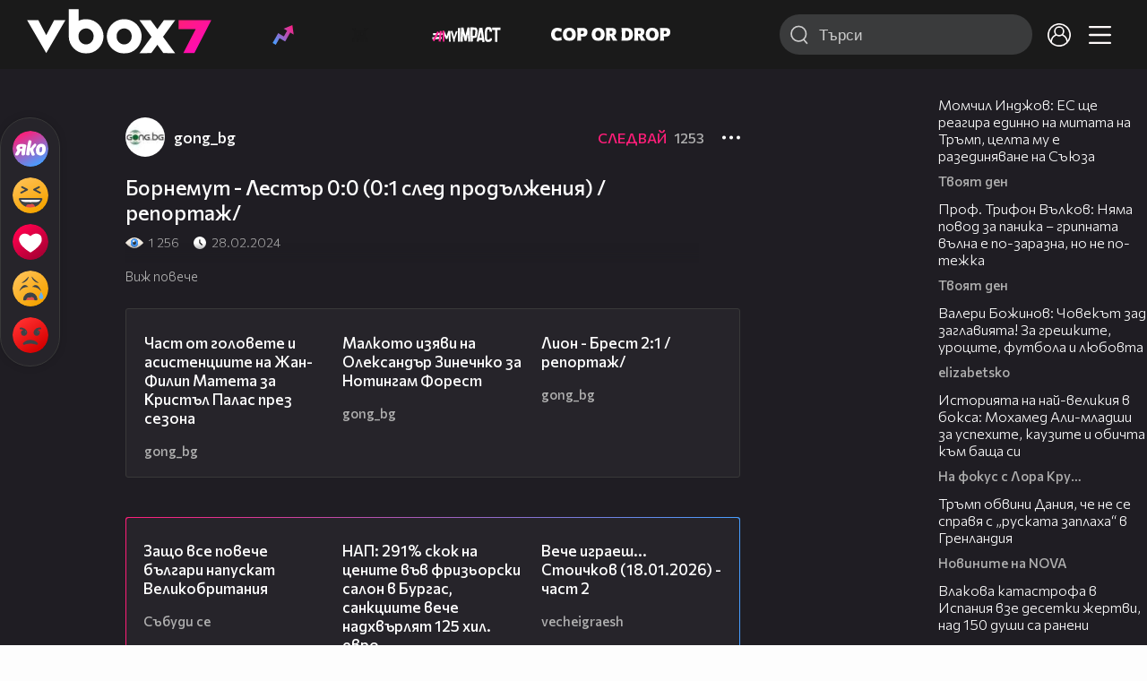

--- FILE ---
content_type: text/html; charset=UTF-8
request_url: https://www.vbox7.com/play:39e086a390
body_size: 128844
content:
<!DOCTYPE html>

<html xmlns="http://www.w3.org/1999/xhtml" xml:lang="bg" lang="bg" data-cast-api-enabled="true">

    <head>
					<title>Борнемут - Лестър 0:0 (0:1 след продължения) /репортаж/ - Vbox7</title>
            <meta name="title" content="Борнемут - Лестър 0:0 (0:1 след продължения) /репортаж/ - Vbox7" />
				<meta name="_token" content="N8jXgaKhzuXTfG1V0dwRgb7HvLULpq0Qs6ZQjT1Z" />
		<meta name="csrf-token" content="N8jXgaKhzuXTfG1V0dwRgb7HvLULpq0Qs6ZQjT1Z" />
        <meta http-equiv="content-type" content="text/html;charset=utf-8" />

					<meta name="description" content="Гледай Борнемут - Лестър 0:0 (0:1 след продължения) /репортаж/ във Vbox7.com. Гледай нещо свежо! " />
    
<meta name="title" content="Борнемут - Лестър 0:0 (0:1 след продължения) /репортаж/" />
<meta property="og:site_name" content="vbox7.com" />
<meta property="og:title" content="Борнемут - Лестър 0:0 (0:1 след продължения) /репортаж/" />
<meta property="og:description" content="" />
<meta property="og:image" content="https://i49.vbox7.com/o/39e/39e086a3900.jpg?cb=1768812749" />
<meta property="og:image:width" content="1280" />
<meta property="og:image:height" content="720" />
<meta property="og:url" content="https://www.vbox7.com/play:39e086a390" />
<meta property="fb:app_id" content="131224700412990">
<meta property="og:type" content="website" />		
		
		<link href="https://vbox7.com/favicon.ico" id="favicon" rel="shortcut icon" />
		<link rel="apple-touch-icon" href="https://vbox7.com/favicon.ico"/>

        <meta name="viewport" content="width=device-width, initial-scale=1.0, maximum-scale=1.0, user-scalable=0, minimal-ui" />
        <meta name="apple-itunes-app" content="app-id=802819619" />
        <meta name="google-play-app" content="app-id=com.vbox7" />

        <meta name="theme-color" content="#19191b" />
        <meta name="mobile-web-app-capable" content="yes" />
        <meta name="google-site-verification" content="HhybBT1X7wIE1E13C2DXUxspea-Crm4AiNjeZJnjrDk" />
		<meta name="google-site-verification" content="MgxJsg4zRuxri2d-lLpv70iUGBrh3WNzyQNwVbKMOVw" />
		<meta name="google-site-verification" content="2E0rGjJnTbRrBKysU9h8HDmSeT2YVYLfZypA9iPzioo" />

		<meta name="facebook-domain-verification" content="kc19p3xzgwnk2efqns4fxylne9grbi" />

        <link rel="preconnect" href="https://fonts.googleapis.com">
        <link rel="preconnect" href="https://fonts.gstatic.com" crossorigin>
        <link href="https://fonts.googleapis.com/css2?family=Commissioner:wght@300;500;600;700;800&display=swap" rel="stylesheet">
        <link rel="stylesheet" type="text/css" media="screen" href="https://i49.vbox7.com/assets/css/app.css?v=33294a3125" />

		<link rel="stylesheet" type="text/css" media="screen" href="https://i49.vbox7.com/assets/css/vbox/settings.css?v=33294a3125" />
        <link href="https://i49.vbox7.com/assets/css/vbox/socialshare/arthref.min.css?v=33294a3125" rel="stylesheet" type="text/css" />

        <script src="https://i49.vbox7.com/assets/libs/jquery-3.4.1.min.js?v=33294a3125"></script>
        <script src="https://i49.vbox7.com/assets/libs/jquery-migrate-1.1.0.min.js?v=33294a3125"></script>
        <script src="https://i49.vbox7.com/assets/libs/jquery-ui-1.11.4.min.js?v=33294a3125"></script>
        <script type="text/javascript" src="https://imasdk.googleapis.com/js/sdkloader/ima3.js"></script>
<!--		<script async='async' src='https://www.googletagservices.com/tag/js/gpt.js'></script>-->

        <script src="https://i49.vbox7.com/assets/js/vbox/templates.js?v=33294a3125"></script>
        <script src="https://i49.vbox7.com/assets/js/vbox/ajax-events.js?v=33294a3125"></script>
        <script src="https://i49.vbox7.com/assets/js/vbox/frontend-events.js?v=33294a3125"></script>
		<script src="https://i49.vbox7.com/assets/js/vbox/functions.js?v=33294a3125"></script>
		<script src="https://i49.vbox7.com/assets/js/vbox/ajax-functions.js?v=33294a3125"></script>
		<script src="https://i49.vbox7.com/assets/js/vbox/frontend-functions.js?v=33294a3125"></script>
		<script src="https://i49.vbox7.com/assets/js/vbox/jquery.cookie.js?v=33294a3125"></script>
        <script src="https://i49.vbox7.com/assets/js/vbox/init.js?v=33294a3125"></script>
        <script src="https://i49.vbox7.com/assets/js/svg_sprite.js"></script>


		<!-- >>>>>> VBOX PLAYER  -->
		<link href="https://i49.vbox7.com/assets/css/vbox/vboxplayer/vboxcontextmenu.min.css?v=33294a3125" rel="stylesheet" type="text/css" />
		<link href="https://i49.vbox7.com/assets/css/vbox/vboxplayer/vboxmediaplayer.base.v2.min.css?v=33294a3125" rel="stylesheet" type="text/css" />
		<link href="https://i49.vbox7.com/assets/css/vbox/vboxplayer/themes/slickblack/vbox.slickblack.min.css?v=33294a3125" rel="stylesheet" type="text/css" />

		<script src="https://i49.vbox7.com/assets/js/vbox/vboxplayer/jquery-ui-1.10.0.custom.min.js?v=33294a3125"></script>
		<script src="https://i49.vbox7.com/assets/js/vbox/vboxplayer/jquery.ui.touch-punch.min.js?v=33294a3125"></script>
		<script src="https://i49.vbox7.com/assets/js/vbox/vboxplayer/jquery.vboxcontextmenu.min.js?v=33294a3125"></script>
		<script src="https://i49.vbox7.com/assets/js/vbox/vboxplayer/shaka-player.compiled.js?v=33294a3125"></script>
		<script src="https://i49.vbox7.com/assets/js/vbox/vboxplayer/platform.js?v=33294a3125"></script>
		<script src="https://i49.vbox7.com/assets/js/vbox/vboxplayer/jquery.vboxmediaplayer.v7.min.js?v=33294a3125"></script>

		<script src="https://i49.vbox7.com/assets/libs/socialshare/socialShare.min.js?v=33294a3125"></script>
        <script type="text/javascript" src="https://i49.vbox7.com/assets/js/vbox/sticky.addapted.js?v=33294a3125"></script>
                    <script type="text/javascript" src="https://i49.vbox7.com/assets/js/vbox/quizes.js?v=33294a3125"></script>
        		<script src="https://m.netinfo.bg/assets/richMedia.js?v=19"></script>


		<!-- <<<<<< VBOX PLAYER  -->



		<script type="text/javascript">
			var nua = navigator.userAgent;
			var is_android = (nua.indexOf('Android ') > -1);
			var is_ios = (nua.match(/iPad|iPhone|iPod/g) ? true : false);
			if(is_ios){
							}

			//global params
			var globalLoginUser = null;
			var globalLoginUserId = null;
			var globalLoginAvatarURL = '';

//			document.domain = "vbox7.com"

			var gtmPageData = {
				'page-url': '%2Fplay%3A39e086a390',
				'is-logged': '',
				'ses-id': "Vq2ADuOK4hDgTT3fDEZEYb9F4FeuIoYEpSScnzag",
				'puc-id': "6cb2c4b0b5eb9baee5b19f2b30378f03",
				'user-id': null,
				'pos-from': "",
				'register-dt': '',
				'last-login-dt': '',
			}

			"'article aside footer header nav section time'".replace(/\w+/g, function (n) {
				document.createElement(n)
			});

			var itemTitle = '';
        </script>

		<link rel="manifest" href="https://i49.vbox7.com/assets/manifest.json?v=33294a3125" />

		<link rel="icon" type="image/png" href="https://i49.vbox7.com/assets/icons/16.png" sizes="16x16" />
		<link rel="icon" type="image/png" href="https://i49.vbox7.com/assets/icons/32.png" sizes="32x32" />
		<link rel="icon" type="image/png" href="https://i49.vbox7.com/assets/icons/96.png" sizes="96x96" />
		<link rel="icon" type="image/png" href="https://i49.vbox7.com/assets/icons/192.png" sizes="192x192" />

		<link rel="apple-touch-icon" href="https://i49.vbox7.com/assets/icons/120.png" />
		<link rel="apple-touch-icon" sizes="180x180" href="https://i49.vbox7.com/assets/icons/180.png" />
		<link rel="apple-touch-icon" sizes="152x152" href="https://i49.vbox7.com/assets/icons/152.png" />
		<link rel="apple-touch-icon" sizes="167x167" href="https://i49.vbox7.com/assets/icons/167.png" />
		<script> var requestUriJsOneSignal = '%2Fplay%3A39e086a390';</script>
		<script src="https://cdn.onesignal.com/sdks/OneSignalSDK.js" async></script>
		<script src="https://i49.vbox7.com/assets/js/vbox/onesignal.js?v=33294a3125"></script>
		<!-- Google Tag Manager -->

		<script>(function (w, d, s, l, i) {
				w[l] = w[l] || [];
				w[l].push({'gtm.start':
							new Date().getTime(), event: 'gtm.js'});
				var f = d.getElementsByTagName(s)[0],
						j = d.createElement(s), dl = l != 'dataLayer' ? '&l=' + l : '';
				j.async = true;
				j.src =
						'https://www.googletagmanager.com/gtm.js?id=' + i + dl;
				f.parentNode.insertBefore(j, f);
			})(window, document, 'script', 'dataLayer', 'GTM-TPBVX2');</script>

		<!-- End Google Tag Manager -->
        
					
    <script type="application/ld+json">
    {
        "@context": "http://schema.org",
        "@type": "VideoObject",
        "name": "Борнемут - Лестър 0:0 (0:1 след продължения) /репортаж/",
        "description": "Борнемут - Лестър 0:0 (0:1 след продължения) /репортаж/",
        "thumbnailUrl": "https://i49.vbox7.com/o/39e/39e086a3900.jpg",
        "embedUrl": "https://www.vbox7.com/emb/external.php?vid=39e086a390",
        "uploadDate": "2024-02-28T00:07:06+02:00",
        "interactionStatistic": {
            "@type": "InteractionCounter",
            "interactionType": { "@type": "WatchAction" },
            "userInteractionCount": 1256
        },
        "duration": "PT6M29S"

					, "regionsAllowed": "BG"
		    }
</script>    <script type="application/ld+json">
    {
      "@context": "https://schema.org/",
      "@type": "BreadcrumbList",
      "itemListElement": [{
        "@type": "ListItem",
        "position": 1,
        "name": "Начало",
        "item": "https://www.vbox7.com/"
      },{
        "@type": "ListItem",
        "position": 2,
        "name": "Потребител gong_bg",
        "item": "https://www.vbox7.com/user:gong_bg"
      },{
        "@type": "ListItem",
        "position": 3,
        "name": "Борнемут - Лестър 0:0 (0:1 след продължения) /репортаж/"
      }]
    }
</script>
	<link rel="canonical" href="https://www.vbox7.com/play:39e086a390">
    <meta name="robots" content="index, follow, max-image-preview:large, max-video-preview:-1,max-snippet:-1">
		
                
    </head>

    <body>
        <noscript>
            <iframe src="https://www.googletagmanager.com/ns.html?id=GTM-TPBVX2"
                    height="0" width="0" style="display:none;visibility:hidden"></iframe></noscript>
        <div class="site-container play-pg">

            <!-- header-container -->
            <header>

					                    <div class="top-row project">
<!--                    <div class="top-row"> -->
                        <a class="logo" href="/"><img src="https://i49.vbox7.com/design/logo/vbox-logo99.svg" alt="VBox7 logo" title="VBox7 - най-големият сайт за видео забавление"></a>
                        <nav class="main-topics">
                            <a href="/trending" class="" ><svg class="icon trending-light-grad"><use xlink:href="#trending_light_grad"></use></svg>  <span>Trending</span></a>
                            <a href="/quizbox" class="" ><svg class="icon quizbox"><use xlink:href="#quizbox"></use></svg> <span>Quizbox</span></a>
                            <a href="/myimpact"><img class="myimpact-nav" width="400" src="https://i49.vbox7.com/design/projects/eu/myimpact/myimpact-h-white-pink.svg" alt="MyImpact" /></a>
                            <a href="/copordrop"><img class="copordrop-nav" width="400" src="https://i49.vbox7.com/design/projects/eu/copordrop/copordrop_logo.svg" alt="Cop Or Drop" /></a>
                        </nav>

                    <div class="searchnav">
                        <a class="search-panel-btn hidden-dt" href="#">
                            <svg class="icon search-stroke"><use xlink:href="#search_outline"></use></svg>
                        </a>
                        <form class="search" action="/search">
                            <div class="search-icon-dt hidden-mb">
                                <svg class="icon search-stroke"><use xlink:href="#search_outline"></use></svg>
                            </div>
                            <svg class="icon arrow-left  hidden-dt"><use xlink:href="#arrow-prev"></use></svg>
                            <input required id="vbox_q_dt" name="vbox_q" type="text" value="" placeholder="Търси"  autocomplete="off"  maxlength="255">
                                <button class="search-btn" title="Search" type="submit"></button>
                                <svg class="icon clear-search"><use xlink:href="#x"></use></svg>
                                <div class="autocomplete-res-container"></div>
                        </form>
                    </div>
                    <nav class="main-nav">
                                                                        <a href="/login">
                            <svg class="icon profile"><use xlink:href="#profile"></use></svg>
                        </a>
                        
                        <a class="drop-trgr" data-id="hamburger-nav" href="#">
                            <svg class="icon x close"><use xlink:href="#x"></use></svg>
                            <svg class="icon hamburger"><use xlink:href="#hamburger"></use></svg>
                        </a>

                        <div class="drop-menu" id="notifications">
                            <div class="moreLoadingBox-small">
                                <svg class="circular" viewBox="25 25 50 50">
                                    <circle class="path" cx="50" cy="50" r="15" fill="none" stroke-width="3" stroke-miterlimit="10"/>
                                </svg>
                            </div>
                        </div>
                                                <div class="drop-menu" id="hamburger-nav">
    <section>
        <a href="/trending"><svg class="icon trending_simp"><use xlink:href="#trending_light_grad"></use></svg> <span>Trending</span></a>
        <a href="/quizbox"><svg class="icon quizbox"><use xlink:href="#quizbox"></use></svg> <span>Quizbox</span></a>
        <a href="/myimpact"><img class="myimpact-nav" width="400" src="https://i49.vbox7.com/design/projects/eu/myimpact/myimpact-h-white-pink.svg" alt="MyImpact" /></a>
        <a href="/copordrop"><img class="copordrop-nav" width="400" src="https://i49.vbox7.com/design/projects/eu/copordrop/copordrop_logo.svg" alt="Cop Or Drop" /></a>
        <a href="/topic/partytime"><span class="icon">🎉</span> <span>Party time</span></a>
        <a href="/topic/kluklu"><span class="icon">👂</span> <span>Клю – клю</span></a>
        <a href="/topic/chillzone"><span class="icon">🪀</span> <span>Chill zone</span></a>
        <a href="/topic/lifestyle"><span class="icon">⭐</span> <span>Lifestyle</span></a>
        <a href="/topic/LGBTQ"><span class="icon">🌈</span> <span>LGBTQ</span></a>
        <a href="/topic/MentalHealth"><span class="icon">🙏</span> <span>Mental health</span></a>
        <a href="/topic/sex"><span class="icon">🍆</span> <span>Sex</span></a>
        <a href="/topic/beautynews"><span class="icon">💄</span> <span>Beauty</span></a>
        <a href="/topic/fashionnews"><span class="icon">👠</span> <span>Fashion</span></a>
        <a href="/topic/moviesseries"><span class="icon">🎬</span> <span>Movie time</span></a>
        <a href="/topic/musicnews"><span class="icon">🎶</span> <span>Music </span></a>
        <a href="/topic/sportnews"><span class="icon">⚽</span> <span>Sport</span></a>
        <a href="/topic/booksnews"><span class="icon">📚</span> <span>Books</span></a>
        <a href="/topic/travelnews"><span class="icon">🛩</span> <span>Travel</span></a>
        <a href="/topic/gamingnews"><span class="icon">🎮</span> <span>Gaming</span></a>
        <a href="/topic/technologiesnews"><span class="icon">💻</span> <span>Тechnologies</span></a>

    </section>
    <section>
        <p class="sect-tit">Следвайте ни</p>
        <a target="_blank" href="https://www.tiktok.com/@vbox7official"><svg class="icon tiktok_outline"><use xlink:href="#tiktok_outline"></use></svg> <span>TikTok</span></a>
        <a target="_blank" href="https://www.instagram.com/vbox7official/?hl=bg"><svg class="icon instagram_outline"><use xlink:href="#instagram_outline"></use></svg> <span>Instagram</span></a>
        <a target="_blank" href="https://www.facebook.com/Vbox7com"><svg class="icon fb_outline"><use xlink:href="#fb_outline"></use></svg> <span>Facebook</span></a>
    </section>
    <section>
        <!--<a target="_blank" href="https://www.vbox7.com/groups/list/"><svg class="icon groups"><use xlink:href="#groups"></use></svg> <span>Групи</span></a>-->
        <a href="/toc">Общи условия</a>
        <a href="/manifesto">Кодекс</a>
    </section>
    <section>
        <p class="sect-tit">Свали от</p>
        <a href="https://play.google.com/store/apps/details?id=com.vbox7"><svg class="icon googleplaystore_outline"><use xlink:href="#googleplaystore_outline"></use></svg><span>Google Play</span></a>
        <a href="https://itunes.apple.com/bg/app/vbox7.com/id802819619"><svg class="icon apple_outline"><use xlink:href="#apple_outline"></use></svg><span>App Store</span></a>
        <a href="https://appgallery.cloud.huawei.com/marketshare/app/C101463961"><svg class="icon huawei_outline"><use xlink:href="#huawei_outline"></use></svg><span>AppGallery</span></a>
    </section>
    <section>
        <p class="sect-tit"><a href="/privacynotice">Политика за поверителност</a></p>
        <a onclick="googlefc.callbackQueue.push({'CONSENT_DATA_READY': () => googlefc.showRevocationMessage()});" href="javascript:;">Поверителност</a>
        <a target="_blank"  href="https://www.netinfocompany.bg/gdpr/">GDPR Инфо</a>
        <a id="trigger-onesignal" href="#">Известия</a>
    </section>
    <section>
        <a target="_blank"  href="https://netinfocompany.bg/">За нас</a>
        <a target="_blank" href="http://www.netinfocompany.bg/media-kit/vbox7com-91">За реклама</a>
        <a href="/contact">Контакт</a>
        <a href="/help">Помощ</a>
        <a href="https://blog.vbox7.com/">VBox7 блог</a>
    </section>
</div>
                    </nav>
                </div>



                <nav class="sub-nav row-mb hidden hidden-mb" id="subNavigation">
                    <div class="home-cnt">
                        <a href="/" class="">
                            <i class="icon-home-filled"></i>
                        </a>
                    </div>

                    <div>
                        <a href="/followed" class="">
                                                        Следвай
                                                    </a>
                    </div>
                    <div class="hidden-mb">
                                            </div>

                </nav>

            </header>
                            <div class="hot-topics-row">
                    <nav>
<!--					<a href="/top2022vbox">🔝 Топ 100 видеа 2022</a>
                        <a href="/top2022articles">🔝 Топ 100 articles 2022</a>-->
                                                <a href="/topic/partytime">🎉 PARTY TIME</a>
                                                <a href="/topic/kluklu">👂 Клю – клю</a>
                                                <a href="/topic/chillzone">🪀CHILL ZONE</a>
                                                <a href="/topic/lifestyle">⭐Lifestyle</a>
                                                <a href="/topic/LGBTQ">🌈LGBTQ</a>
                                            </nav>
                </div>
                        <div class="player-content">
                <div class="video-player" tabindex="-1">
                    <div class="main-video-player-frame">
                        <div class="main-video-player-cont">
							<div>
								<video id="html5player" playsinline crossorigin="anonymous">
								</video>
							</div>
                        </div>
                    </div>
                </div>
                <section class="video-playlist-container"></section>
            </div>


            <!-- end header -->

            <div class="content">
                <div class="main-ajx"  id="item-ajx"><!-- the only wrapper needed for lvl 2  -->
                    <script src="https://i49.vbox7.com/assets/js/vbox/openItemSamePage.js?v=33294a3125"></script>

                    <script>
                            var googletag = googletag || {};
                            googletag.cmd = googletag.cmd || [];
                    </script>
                </div>

                <div class="main-native" id="native">
                    
			<section class="play-grid">

    <div class="item-content-wrap">
        <div class="player area">
            <div class="mobile-tabs">
                <a class="all active" href="#" data-id="show-all">Всички</a>
                <a class="trend" href="#" data-id="show-trending"><span>Trending</span></a>
                <a class="more-channel-videos" href="#" data-id="show-more-from">gong_bg</a>
            </div>
        </div>
        <div class="reactions">
            <div class="sticky">
                <div class="react-buttons">
	
		<a href="" class="play-vote " data-id="18706107" data-reaction="good" title="Яко е! ">
            <svg class="icon react cool "><use xlink:href="#cool"></use></svg>
			<span class="icon-like-num"></span>
		</a>

        <a href="" class="play-vote " data-id="18706107" data-reaction="laugh" title="Смях!">
            <svg class="icon react rofl "><use xlink:href="#rofl"></use></svg>
			<span class="icon-like-num"></span>
		</a>

        <a href="" class="play-vote " data-id="18706107" data-reaction="heart" title="Сърце!">
            <svg class="icon react love "><use xlink:href="#love"></use></svg>
			<span class="icon-like-num"></span>
		</a>

        <a href="" class="play-vote " data-id="18706107" data-reaction="cry" title="Плач!">
            <svg class="icon react sad "><use xlink:href="#sad"></use></svg>
			<span class="icon-like-num"></span>
		</a>

        <a href="" class="play-vote " data-id="18706107" data-reaction="angry" title="Ядосан!">
            <svg class="icon react angry "><use xlink:href="#angry"></use></svg>
			<span class="icon-like-num"></span>
		</a>
	</div><!--                <div class="comments-btn">
                    <svg class="icon react comment"><use xlink:href="#comment"></use></svg>
                    <div class="comments-label"><span class="num">0</span></div>
                </div>-->
            </div>
        </div>
        <div class="video-info">
			<div class="channel-opt">
    <a class="channel-name" href="/user:gong_bg">
		<img class="avatar-wrap" src="https://i49.vbox7.com/a/337/gong_bg_3376c0f9_2.jpg"  loading="lazy" />
		<span>gong_bg</span>
	</a>
			<div class="foll-wr follow" data-userid="4848027">
				<span class="foll-txt">Следвай</span>
				<span class="num">1253</span>
			</div>
				</div>

			<h1>  Борнемут - Лестър 0:0 (0:1 след продължения) /репортаж/</h1>
			<a href="#" class="hidden-dt toggle-trigger collapsed-trig" data-id="def-cont">
    <svg class="icon arrow-down closed"><use xlink:href="#arrow-prev"></use></svg>
</a>
<div id="def-cont" class="det-info collapsed-toggle mb-tgl-only"><!-- remove collapsed toggle from all but play -->
	<div class="video-stat">
        <svg class="icon views"><use xlink:href="#eye"></use></svg> <span>1 256</span>
		<svg class="icon time"><use xlink:href="#clock_negative"></use></svg> <span>28.02.2024</span>
	</div>
	<div class="drop-wrap video-options">
		<a href="#" class="drop-trgr" data-id="item-options"><svg class="icon more"><use xlink:href="#more"></use></svg></a>
		<div id="item-options" class="drop-menu">
			<a href="#" class="popup-share" data-link="https://vbox7.com/play:39e086a390"><span>Сподели</span></a>

			<a href="/login?backto=%2Fplay%3A39e086a390"><span>Следвай</span></a>
			</div>
	</div>

	<div id="descript-cont" class="video-description collapsed-toggle-dt">
		
		
	</div>
    <div class="full-description toggle-trigger-dt collapsed-trig-dt" data-id="descript-cont">
        <span class="to-all">Виж повече</span>
        <span class="to-short">Виж по-малко</span>
    </div>
</div>		</div>
        <div class="more-from gtm-container" data-name="channel" data-page="play">
			<div class="card video-cell card-landsc-mb card-portrait-dt">
    <a href="/play:ed6920125a" title="Част от головете и асистенциите на Жан-Филип Матета за Кристъл Палас през сезона" class="thumb-cont prw   " data-mdkey="ed6920125a"  data-pos="1" >
        <picture>

                        <img src="https://i49.vbox7.com/i/ed6/ed6920125a6.jpg" width="100%" height="auto" alt="Част от головете и асистенциите на Жан-Филип Матета за Кристъл Палас през сезона" loading="lazy">
        </picture>
                <span class="dur">02:30</span>
        <span class="thumb-play"><svg class="icon play-circle"><use xlink:href="#play-circle"></use></svg></span>
            </a>
    <div class="info-cont">
                <h3>
            <a href="/play:ed6920125a" title="Част от головете и асистенциите на Жан-Филип Матета за Кристъл Палас през сезона" class="">Част от головете и асистенциите на Жан-Филип Матета за Кристъл Палас през сезона</a>
        </h3>
                                    <div class="reactions">
                                <span>0</span>
            </div>
                            <div class="channel-opt">
    <a class="channel-name" href="/user:gong_bg">
		<img class="avatar-wrap" src="https://i49.vbox7.com/a/337/gong_bg_3376c0f9_2.jpg"  loading="lazy" />
		<span>gong_bg</span>
	</a>
	</div>
                            </div>
</div>

				<div class="card video-cell card-landsc-mb card-portrait-dt">
    <a href="/play:7d2a5a3198" title="Малкото изяви на Олександър Зинечнко за Нотингам Форест" class="thumb-cont prw   " data-mdkey="7d2a5a3198"  data-pos="2" >
        <picture>

                        <img src="https://i49.vbox7.com/i/7d2/7d2a5a31986.jpg" width="100%" height="auto" alt="Малкото изяви на Олександър Зинечнко за Нотингам Форест" loading="lazy">
        </picture>
                <span class="dur">01:21</span>
        <span class="thumb-play"><svg class="icon play-circle"><use xlink:href="#play-circle"></use></svg></span>
            </a>
    <div class="info-cont">
                <h3>
            <a href="/play:7d2a5a3198" title="Малкото изяви на Олександър Зинечнко за Нотингам Форест" class="">Малкото изяви на Олександър Зинечнко за Нотингам Форест</a>
        </h3>
                                    <div class="reactions">
                                <span>0</span>
            </div>
                            <div class="channel-opt">
    <a class="channel-name" href="/user:gong_bg">
		<img class="avatar-wrap" src="https://i49.vbox7.com/a/337/gong_bg_3376c0f9_2.jpg"  loading="lazy" />
		<span>gong_bg</span>
	</a>
	</div>
                            </div>
</div>

				<div class="card video-cell card-landsc-mb card-portrait-dt">
    <a href="/play:5420f1d080" title="Лион - Брест 2:1 /репортаж/" class="thumb-cont prw   " data-mdkey="5420f1d080"  data-pos="3" >
        <picture>

                        <img src="https://i49.vbox7.com/i/542/5420f1d0806.jpg" width="100%" height="auto" alt="Лион - Брест 2:1 /репортаж/" loading="lazy">
        </picture>
                <span class="dur">04:38</span>
        <span class="thumb-play"><svg class="icon play-circle"><use xlink:href="#play-circle"></use></svg></span>
            </a>
    <div class="info-cont">
                <h3>
            <a href="/play:5420f1d080" title="Лион - Брест 2:1 /репортаж/" class="">Лион - Брест 2:1 /репортаж/</a>
        </h3>
                                    <div class="reactions">
                                <span>0</span>
            </div>
                            <div class="channel-opt">
    <a class="channel-name" href="/user:gong_bg">
		<img class="avatar-wrap" src="https://i49.vbox7.com/a/337/gong_bg_3376c0f9_2.jpg"  loading="lazy" />
		<span>gong_bg</span>
	</a>
	</div>
                            </div>
</div>

				<div class="card video-cell card-landsc-mb card-portrait-dt">
    <a href="/play:392289cc9d" title="АЕК Атина - Панатинайкос 4:0 /репортаж/" class="thumb-cont prw   " data-mdkey="392289cc9d"  data-pos="4" >
        <picture>

                        <img src="https://i49.vbox7.com/i/392/392289cc9d6.jpg" width="100%" height="auto" alt="АЕК Атина - Панатинайкос 4:0 /репортаж/" loading="lazy">
        </picture>
                <span class="dur">05:34</span>
        <span class="thumb-play"><svg class="icon play-circle"><use xlink:href="#play-circle"></use></svg></span>
            </a>
    <div class="info-cont">
                <h3>
            <a href="/play:392289cc9d" title="АЕК Атина - Панатинайкос 4:0 /репортаж/" class="">АЕК Атина - Панатинайкос 4:0 /репортаж/</a>
        </h3>
                                    <div class="reactions">
                                <span>0</span>
            </div>
                            <div class="channel-opt">
    <a class="channel-name" href="/user:gong_bg">
		<img class="avatar-wrap" src="https://i49.vbox7.com/a/337/gong_bg_3376c0f9_2.jpg"  loading="lazy" />
		<span>gong_bg</span>
	</a>
	</div>
                            </div>
</div>

				<div class="card video-cell card-landsc-mb card-portrait-dt">
    <a href="/play:f73b65c7db" title="Реал Мадрид - Валенсия 94:79 /репортаж/" class="thumb-cont prw   " data-mdkey="f73b65c7db"  data-pos="5" >
        <picture>

                        <img src="https://i49.vbox7.com/i/f73/f73b65c7db6.jpg" width="100%" height="auto" alt="Реал Мадрид - Валенсия 94:79 /репортаж/" loading="lazy">
        </picture>
                <span class="dur">02:16</span>
        <span class="thumb-play"><svg class="icon play-circle"><use xlink:href="#play-circle"></use></svg></span>
            </a>
    <div class="info-cont">
                <h3>
            <a href="/play:f73b65c7db" title="Реал Мадрид - Валенсия 94:79 /репортаж/" class="">Реал Мадрид - Валенсия 94:79 /репортаж/</a>
        </h3>
                                    <div class="reactions">
                                <span>0</span>
            </div>
                            <div class="channel-opt">
    <a class="channel-name" href="/user:gong_bg">
		<img class="avatar-wrap" src="https://i49.vbox7.com/a/337/gong_bg_3376c0f9_2.jpg"  loading="lazy" />
		<span>gong_bg</span>
	</a>
	</div>
                            </div>
</div>

				<div class="card video-cell card-landsc-mb card-portrait-dt">
    <a href="/play:dd89184eba" title="ПАОК - ОФИ Крит 3:0 /репортаж/" class="thumb-cont prw   " data-mdkey="dd89184eba"  data-pos="6" >
        <picture>

                        <img src="https://i49.vbox7.com/i/dd8/dd89184eba6.jpg" width="100%" height="auto" alt="ПАОК - ОФИ Крит 3:0 /репортаж/" loading="lazy">
        </picture>
                <span class="dur">03:32</span>
        <span class="thumb-play"><svg class="icon play-circle"><use xlink:href="#play-circle"></use></svg></span>
            </a>
    <div class="info-cont">
                <h3>
            <a href="/play:dd89184eba" title="ПАОК - ОФИ Крит 3:0 /репортаж/" class="">ПАОК - ОФИ Крит 3:0 /репортаж/</a>
        </h3>
                                    <div class="reactions">
                                <span>0</span>
            </div>
                            <div class="channel-opt">
    <a class="channel-name" href="/user:gong_bg">
		<img class="avatar-wrap" src="https://i49.vbox7.com/a/337/gong_bg_3376c0f9_2.jpg"  loading="lazy" />
		<span>gong_bg</span>
	</a>
	</div>
                            </div>
</div>

				<div class="card video-cell card-landsc-mb card-portrait-dt">
    <a href="/play:1c8a2540df" title="Aston Villa vs. Everton - Condensed Game" class="thumb-cont prw   " data-mdkey="1c8a2540df"  data-pos="7" >
        <picture>

                        <img src="https://i49.vbox7.com/i/1c8/1c8a2540df6.jpg" width="100%" height="auto" alt="Aston Villa vs. Everton - Condensed Game" loading="lazy">
        </picture>
                <span class="dur">19:05</span>
        <span class="thumb-play"><svg class="icon play-circle"><use xlink:href="#play-circle"></use></svg></span>
            </a>
    <div class="info-cont">
                <h3>
            <a href="/play:1c8a2540df" title="Aston Villa vs. Everton - Condensed Game" class="">Aston Villa vs. Everton - Condensed Game</a>
        </h3>
                                    <div class="reactions">
                                <span>0</span>
            </div>
                            <div class="channel-opt">
    <a class="channel-name" href="/user:gong_bg">
		<img class="avatar-wrap" src="https://i49.vbox7.com/a/337/gong_bg_3376c0f9_2.jpg"  loading="lazy" />
		<span>gong_bg</span>
	</a>
	</div>
                            </div>
</div>

				<div class="card video-cell card-landsc-mb card-portrait-dt">
    <a href="/play:c16edcd370" title="Аугсбург - Фрайбург 2:2 /репортаж/" class="thumb-cont prw   " data-mdkey="c16edcd370"  data-pos="8" >
        <picture>

                        <img src="https://i49.vbox7.com/i/c16/c16edcd3706.jpg" width="100%" height="auto" alt="Аугсбург - Фрайбург 2:2 /репортаж/" loading="lazy">
        </picture>
                <span class="dur">07:46</span>
        <span class="thumb-play"><svg class="icon play-circle"><use xlink:href="#play-circle"></use></svg></span>
            </a>
    <div class="info-cont">
                <h3>
            <a href="/play:c16edcd370" title="Аугсбург - Фрайбург 2:2 /репортаж/" class="">Аугсбург - Фрайбург 2:2 /репортаж/</a>
        </h3>
                                    <div class="reactions">
                                <span>0</span>
            </div>
                            <div class="channel-opt">
    <a class="channel-name" href="/user:gong_bg">
		<img class="avatar-wrap" src="https://i49.vbox7.com/a/337/gong_bg_3376c0f9_2.jpg"  loading="lazy" />
		<span>gong_bg</span>
	</a>
	</div>
                            </div>
</div>

				<div class="card video-cell card-landsc-mb card-portrait-dt">
    <a href="/play:9e490c1124" title="Астън Вила - Евертън 0:1 /репортаж/" class="thumb-cont prw   " data-mdkey="9e490c1124"  data-pos="9" >
        <picture>

                        <img src="https://i49.vbox7.com/i/9e4/9e490c11246.jpg" width="100%" height="auto" alt="Астън Вила - Евертън 0:1 /репортаж/" loading="lazy">
        </picture>
                <span class="dur">04:38</span>
        <span class="thumb-play"><svg class="icon play-circle"><use xlink:href="#play-circle"></use></svg></span>
            </a>
    <div class="info-cont">
                <h3>
            <a href="/play:9e490c1124" title="Астън Вила - Евертън 0:1 /репортаж/" class="">Астън Вила - Евертън 0:1 /репортаж/</a>
        </h3>
                                    <div class="reactions">
                                <span>0</span>
            </div>
                            <div class="channel-opt">
    <a class="channel-name" href="/user:gong_bg">
		<img class="avatar-wrap" src="https://i49.vbox7.com/a/337/gong_bg_3376c0f9_2.jpg"  loading="lazy" />
		<span>gong_bg</span>
	</a>
	</div>
                            </div>
</div>

				<div class="card video-cell card-landsc-mb card-portrait-dt">
    <a href="/play:591d652c6d" title="Goal by Everton" class="thumb-cont prw   " data-mdkey="591d652c6d"  data-pos="10" >
        <picture>

                        <img src="https://i49.vbox7.com/i/591/591d652c6d6.jpg" width="100%" height="auto" alt="Goal by Everton" loading="lazy">
        </picture>
                <span class="dur">01:08</span>
        <span class="thumb-play"><svg class="icon play-circle"><use xlink:href="#play-circle"></use></svg></span>
            </a>
    <div class="info-cont">
                <h3>
            <a href="/play:591d652c6d" title="Goal by Everton" class="">Goal by Everton</a>
        </h3>
                                    <div class="reactions">
                                <span>0</span>
            </div>
                            <div class="channel-opt">
    <a class="channel-name" href="/user:gong_bg">
		<img class="avatar-wrap" src="https://i49.vbox7.com/a/337/gong_bg_3376c0f9_2.jpg"  loading="lazy" />
		<span>gong_bg</span>
	</a>
	</div>
                            </div>
</div>

				<div class="card video-cell card-landsc-mb card-portrait-dt">
    <a href="/play:19cef014ee" title="Централна спортна емисия новини на NOVA (18.01.2026)" class="thumb-cont prw   " data-mdkey="19cef014ee"  data-pos="11" >
        <picture>

                        <img src="https://i49.vbox7.com/i/19c/19cef014ee6.jpg" width="100%" height="auto" alt="Централна спортна емисия новини на NOVA (18.01.2026)" loading="lazy">
        </picture>
                <span class="dur">04:35</span>
        <span class="thumb-play"><svg class="icon play-circle"><use xlink:href="#play-circle"></use></svg></span>
            </a>
    <div class="info-cont">
                <h3>
            <a href="/play:19cef014ee" title="Централна спортна емисия новини на NOVA (18.01.2026)" class="">Централна спортна емисия новини на NOVA (18.01.2026)</a>
        </h3>
                                    <div class="reactions">
                                    <svg class="icon react cool "><use xlink:href="#cool"></use></svg>
                                <span>1</span>
            </div>
                            <div class="channel-opt">
    <a class="channel-name" href="/user:gong_bg">
		<img class="avatar-wrap" src="https://i49.vbox7.com/a/337/gong_bg_3376c0f9_2.jpg"  loading="lazy" />
		<span>gong_bg</span>
	</a>
	</div>
                            </div>
</div>

	<script>
	$(document).ready(function() {
		initGridToggles();
	});
</script>        </div>
        <div class="trending gtm-container" data-name="channel" data-page="play">
          <div class="card video-cell card-landsc-mb card-portrait-dt">
    <a href="/play:e387617d03" title="Защо все повече българи напускат Великобритания" class="thumb-cont prw   " data-mdkey="e387617d03"  data-pos="1" >
        <picture>

                        <img src="https://i49.vbox7.com/i/e38/e387617d036.jpg" width="100%" height="auto" alt="Защо все повече българи напускат Великобритания" loading="lazy">
        </picture>
                <span class="dur">03:41</span>
        <span class="thumb-play"><svg class="icon play-circle"><use xlink:href="#play-circle"></use></svg></span>
            </a>
    <div class="info-cont">
                <h3>
            <a href="/play:e387617d03" title="Защо все повече българи напускат Великобритания" class="">Защо все повече българи напускат Великобритания</a>
        </h3>
                                    <div class="reactions">
                                <span>0</span>
            </div>
                            <div class="channel-opt">
    <a class="channel-name" href="/user:sabudise_novatv">
		<img class="avatar-wrap" src="https://i49.vbox7.com/a/2ad/sabudise_novatv_2ad823c0_2.jpg"  loading="lazy" />
		<span>Събуди се</span>
	</a>
	</div>
                            </div>
</div>

                <div class="card video-cell card-landsc-mb card-portrait-dt">
    <a href="/play:b497fab437" title="НАП: 291% скок на цените във фризьорски салон в Бургас, санкциите вече надхвърлят 125 хил. евро" class="thumb-cont prw   " data-mdkey="b497fab437"  data-pos="2" >
        <picture>

                        <img src="https://i49.vbox7.com/i/b49/b497fab4376.jpg" width="100%" height="auto" alt="НАП: 291% скок на цените във фризьорски салон в Бургас, санкциите вече надхвърлят 125 хил. евро" loading="lazy">
        </picture>
                <span class="dur">22:03</span>
        <span class="thumb-play"><svg class="icon play-circle"><use xlink:href="#play-circle"></use></svg></span>
            </a>
    <div class="info-cont">
                <h3>
            <a href="/play:b497fab437" title="НАП: 291% скок на цените във фризьорски салон в Бургас, санкциите вече надхвърлят 125 хил. евро" class="">НАП: 291% скок на цените във фризьорски салон в Бургас, санкциите вече надхвърлят 125 хил. евро</a>
        </h3>
                                    <div class="reactions">
                                    <svg class="icon react rofl "><use xlink:href="#rofl"></use></svg>
                                <span>1</span>
            </div>
                            <div class="channel-opt">
    <a class="channel-name" href="/user:zdraveibulgaria">
		<img class="avatar-wrap" src="https://i49.vbox7.com/a/83b/zdraveibulgaria_83bc8334_2.jpg"  loading="lazy" />
		<span>Здравей България</span>
	</a>
	</div>
                            </div>
</div>

                <div class="card video-cell card-landsc-mb card-portrait-dt">
    <a href="/play:e763e23aef" title="Вече играеш... Стоичков (18.01.2026) - част 2" class="thumb-cont prw   " data-mdkey="e763e23aef"  data-pos="3" >
        <picture>

                        <img src="https://i49.vbox7.com/i/e76/e763e23aef6.jpg" width="100%" height="auto" alt="Вече играеш... Стоичков (18.01.2026) - част 2" loading="lazy">
        </picture>
                <span class="dur">19:44</span>
        <span class="thumb-play"><svg class="icon play-circle"><use xlink:href="#play-circle"></use></svg></span>
            </a>
    <div class="info-cont">
                <h3>
            <a href="/play:e763e23aef" title="Вече играеш... Стоичков (18.01.2026) - част 2" class="">Вече играеш... Стоичков (18.01.2026) - част 2</a>
        </h3>
                                    <div class="reactions">
                                <span>0</span>
            </div>
                            <div class="channel-opt">
    <a class="channel-name" href="/user:vecheigraesh">
		<img class="avatar-wrap" src="https://i49.vbox7.com/a/377/vecheigraesh_377e1b82_2.jpg"  loading="lazy" />
		<span>vecheigraesh</span>
	</a>
	</div>
                            </div>
</div>

                <div class="card video-cell card-landsc-mb card-portrait-dt">
    <a href="/play:517867da22" title="Мая Пауновска посреща гости в „Черешката на тортата“ (15.01.2026)" class="thumb-cont prw   " data-mdkey="517867da22"  data-pos="4" >
        <picture>

                        <img src="https://i49.vbox7.com/i/517/517867da226.jpg" width="100%" height="auto" alt="Мая Пауновска посреща гости в „Черешката на тортата“ (15.01.2026)" loading="lazy">
        </picture>
                <span class="dur">19:57</span>
        <span class="thumb-play"><svg class="icon play-circle"><use xlink:href="#play-circle"></use></svg></span>
            </a>
    <div class="info-cont">
                <h3>
            <a href="/play:517867da22" title="Мая Пауновска посреща гости в „Черешката на тортата“ (15.01.2026)" class="">Мая Пауновска посреща гости в „Черешката на тортата“ (15.01.2026)</a>
        </h3>
                                    <div class="reactions">
                                    <svg class="icon react cool "><use xlink:href="#cool"></use></svg>
                                    <svg class="icon react angry "><use xlink:href="#angry"></use></svg>
                                <span>2</span>
            </div>
                            <div class="channel-opt">
    <a class="channel-name" href="/user:chereshkata_na_tortata">
		<img class="avatar-wrap" src="https://i49.vbox7.com/a/dab/chereshkata_na_tortata_dabfa4b2_2.jpg"  loading="lazy" />
		<span>Черешката на тортата</span>
	</a>
	</div>
                            </div>
</div>

                <div class="card video-cell card-landsc-mb card-portrait-dt">
    <a href="/play:419887256c" title="Единият от задържаните за обира на инкасо автомобила е служител на охранителната фирма" class="thumb-cont prw   " data-mdkey="419887256c"  data-pos="5" >
        <picture>

                        <img src="https://i49.vbox7.com/i/419/419887256c6.jpg" width="100%" height="auto" alt="Единият от задържаните за обира на инкасо автомобила е служител на охранителната фирма" loading="lazy">
        </picture>
                <span class="dur">11:08</span>
        <span class="thumb-play"><svg class="icon play-circle"><use xlink:href="#play-circle"></use></svg></span>
            </a>
    <div class="info-cont">
                <h3>
            <a href="/play:419887256c" title="Единият от задържаните за обира на инкасо автомобила е служител на охранителната фирма" class="">Единият от задържаните за обира на инкасо автомобила е служител на охранителната фирма</a>
        </h3>
                                    <div class="reactions">
                                <span>0</span>
            </div>
                            <div class="channel-opt">
    <a class="channel-name" href="/user:novinitenanova">
		<img class="avatar-wrap" src="https://i49.vbox7.com/a/c38/novinitenanova_c3887149_2.jpg"  loading="lazy" />
		<span>Новините на NOVA</span>
	</a>
	</div>
                            </div>
</div>

                <div class="card video-cell card-landsc-mb card-portrait-dt">
    <a href="/play:c9bcc5c744" title="Да хванеш гората (18.01.2026)" class="thumb-cont prw   " data-mdkey="c9bcc5c744"  data-pos="6" >
        <picture>

                        <img src="https://i49.vbox7.com/i/c9b/c9bcc5c7446.jpg" width="100%" height="auto" alt="Да хванеш гората (18.01.2026)" loading="lazy">
        </picture>
                <span class="dur">10:42</span>
        <span class="thumb-play"><svg class="icon play-circle"><use xlink:href="#play-circle"></use></svg></span>
            </a>
    <div class="info-cont">
                <h3>
            <a href="/play:c9bcc5c744" title="Да хванеш гората (18.01.2026)" class="">Да хванеш гората (18.01.2026)</a>
        </h3>
                                    <div class="reactions">
                                <span>0</span>
            </div>
                            <div class="channel-opt">
    <a class="channel-name" href="/user:da_hvanesh_gorata">
		<img class="avatar-wrap" src="https://i49.vbox7.com/a/02f/da_hvanesh_gorata_02f622be_2.jpg"  loading="lazy" />
		<span>Да хванеш гората</span>
	</a>
	</div>
                            </div>
</div>

                <div class="card video-cell card-landsc-mb card-portrait-dt">
    <a href="/play:47411c2320" title="Влакова катастрофа в Испания, има жертви" class="thumb-cont prw   " data-mdkey="47411c2320"  data-pos="7" >
        <picture>

                        <img src="https://i49.vbox7.com/i/474/47411c23206.jpg" width="100%" height="auto" alt="Влакова катастрофа в Испания, има жертви" loading="lazy">
        </picture>
                <span class="dur">00:45</span>
        <span class="thumb-play"><svg class="icon play-circle"><use xlink:href="#play-circle"></use></svg></span>
            </a>
    <div class="info-cont">
                <h3>
            <a href="/play:47411c2320" title="Влакова катастрофа в Испания, има жертви" class="">Влакова катастрофа в Испания, има жертви</a>
        </h3>
                                    <div class="reactions">
                                <span>0</span>
            </div>
                            <div class="channel-opt">
    <a class="channel-name" href="/user:novinitenanova">
		<img class="avatar-wrap" src="https://i49.vbox7.com/a/c38/novinitenanova_c3887149_2.jpg"  loading="lazy" />
		<span>Новините на NOVA</span>
	</a>
	</div>
                            </div>
</div>

                <div class="card video-cell card-landsc-mb card-portrait-dt">
    <a href="/play:5a5948f36b" title="Унгарски огнеборци спасиха куче от замръзналата река Дунав" class="thumb-cont prw   " data-mdkey="5a5948f36b"  data-pos="8" >
        <picture>

                        <img src="https://i49.vbox7.com/i/5a5/5a5948f36b6.jpg" width="100%" height="auto" alt="Унгарски огнеборци спасиха куче от замръзналата река Дунав" loading="lazy">
        </picture>
                <span class="dur">02:07</span>
        <span class="thumb-play"><svg class="icon play-circle"><use xlink:href="#play-circle"></use></svg></span>
            </a>
    <div class="info-cont">
                <h3>
            <a href="/play:5a5948f36b" title="Унгарски огнеборци спасиха куче от замръзналата река Дунав" class="">Унгарски огнеборци спасиха куче от замръзналата река Дунав</a>
        </h3>
                                    <div class="reactions">
                                    <svg class="icon react love "><use xlink:href="#love"></use></svg>
                                <span>4</span>
            </div>
                            <div class="channel-opt">
    <a class="channel-name" href="/user:novinitenanova">
		<img class="avatar-wrap" src="https://i49.vbox7.com/a/c38/novinitenanova_c3887149_2.jpg"  loading="lazy" />
		<span>Новините на NOVA</span>
	</a>
	</div>
                            </div>
</div>

                <div class="card video-cell card-landsc-mb card-portrait-dt">
    <a href="/play:a3fa44d502" title="Ничия земя: Защо българинът ходи на врачка? (17.01.2026)" class="thumb-cont prw   " data-mdkey="a3fa44d502"  data-pos="9" >
        <picture>

                        <img src="https://i49.vbox7.com/i/a3f/a3fa44d5026.jpg" width="100%" height="auto" alt="Ничия земя: Защо българинът ходи на врачка? (17.01.2026)" loading="lazy">
        </picture>
                <span class="dur">49:30</span>
        <span class="thumb-play"><svg class="icon play-circle"><use xlink:href="#play-circle"></use></svg></span>
            </a>
    <div class="info-cont">
                <h3>
            <a href="/play:a3fa44d502" title="Ничия земя: Защо българинът ходи на врачка? (17.01.2026)" class="">Ничия земя: Защо българинът ходи на врачка? (17.01.2026)</a>
        </h3>
                                    <div class="reactions">
                                <span>0</span>
            </div>
                            <div class="channel-opt">
    <a class="channel-name" href="/user:nichiya_zemya">
		<img class="avatar-wrap" src="https://i49.vbox7.com/a/15d/nichiya_zemya_15d49837_2.jpg"  loading="lazy" />
		<span>Ничия земя</span>
	</a>
	</div>
                            </div>
</div>

                <div class="card video-cell card-landsc-mb card-portrait-dt">
    <a href="/play:38314ffe68" title="Златна вечеря в стил Луи XIV със семейни специалитети от Беба в „Черешката на тортата“ (14.01.2026) - част 2" class="thumb-cont prw   " data-mdkey="38314ffe68"  data-pos="10" >
        <picture>

                        <img src="https://i49.vbox7.com/i/383/38314ffe686.jpg" width="100%" height="auto" alt="Златна вечеря в стил Луи XIV със семейни специалитети от Беба в „Черешката на тортата“ (14.01.2026) - част 2" loading="lazy">
        </picture>
                <span class="dur">15:37</span>
        <span class="thumb-play"><svg class="icon play-circle"><use xlink:href="#play-circle"></use></svg></span>
            </a>
    <div class="info-cont">
                <h3>
            <a href="/play:38314ffe68" title="Златна вечеря в стил Луи XIV със семейни специалитети от Беба в „Черешката на тортата“ (14.01.2026) - част 2" class="">Златна вечеря в стил Луи XIV със семейни специалитети от Беба в „Черешката на тортата“ (14.01.2026) - част 2</a>
        </h3>
                                    <div class="reactions">
                                    <svg class="icon react cool "><use xlink:href="#cool"></use></svg>
                                    <svg class="icon react rofl "><use xlink:href="#rofl"></use></svg>
                                    <svg class="icon react love "><use xlink:href="#love"></use></svg>
                                <span>4</span>
            </div>
                            <div class="channel-opt">
    <a class="channel-name" href="/user:chereshkata_na_tortata">
		<img class="avatar-wrap" src="https://i49.vbox7.com/a/dab/chereshkata_na_tortata_dabfa4b2_2.jpg"  loading="lazy" />
		<span>Черешката на тортата</span>
	</a>
	</div>
                            </div>
</div>

    
        </div>
                
        <div class="related gtm-container" data-name="pool" data-page="play">
            <div class="card video-cell card-landsc-mb">
    <a href="/play:624f902a92" title="Момчил Инджов: ЕС ще реагира единно на митата на Тръмп, целта му е разединяване на Съюза" class="thumb-cont prw   " data-mdkey="624f902a92"  data-pos="1" >
        <picture>

                        <img src="https://i49.vbox7.com/i/624/624f902a922.jpg" width="100%" height="auto" alt="Момчил Инджов: ЕС ще реагира единно на митата на Тръмп, целта му е разединяване на Съюза" loading="lazy">
        </picture>
                <span class="dur">03:11</span>
        <span class="thumb-play"><svg class="icon play-circle"><use xlink:href="#play-circle"></use></svg></span>
            </a>
    <div class="info-cont">
                <h3>
            <a href="/play:624f902a92" title="Момчил Инджов: ЕС ще реагира единно на митата на Тръмп, целта му е разединяване на Съюза" class="">Момчил Инджов: ЕС ще реагира единно на митата на Тръмп, целта му е разединяване на Съюза</a>
        </h3>
                                    <div class="reactions">
                                <span>0</span>
            </div>
                            <div class="channel-opt">
    <a class="channel-name" href="/user:tvoyat_den">
		<img class="avatar-wrap" src="https://i49.vbox7.com/a/c72/tvoyat_den_c7211fc1_2.jpg"  loading="lazy" />
		<span>Твоят ден</span>
	</a>
	</div>
                            </div>
</div>

		<div class="card video-cell card-landsc-mb">
    <a href="/play:34e7de1661" title="Проф. Трифон Вълков: Няма повод за паника – грипната вълна е по-заразна, но не по-тежка" class="thumb-cont prw   " data-mdkey="34e7de1661"  data-pos="2" >
        <picture>

                        <img src="https://i49.vbox7.com/i/34e/34e7de16612.jpg" width="100%" height="auto" alt="Проф. Трифон Вълков: Няма повод за паника – грипната вълна е по-заразна, но не по-тежка" loading="lazy">
        </picture>
                <span class="dur">13:55</span>
        <span class="thumb-play"><svg class="icon play-circle"><use xlink:href="#play-circle"></use></svg></span>
            </a>
    <div class="info-cont">
                <h3>
            <a href="/play:34e7de1661" title="Проф. Трифон Вълков: Няма повод за паника – грипната вълна е по-заразна, но не по-тежка" class="">Проф. Трифон Вълков: Няма повод за паника – грипната вълна е по-заразна, но не по-тежка</a>
        </h3>
                                    <div class="reactions">
                                <span>0</span>
            </div>
                            <div class="channel-opt">
    <a class="channel-name" href="/user:tvoyat_den">
		<img class="avatar-wrap" src="https://i49.vbox7.com/a/c72/tvoyat_den_c7211fc1_2.jpg"  loading="lazy" />
		<span>Твоят ден</span>
	</a>
	</div>
                            </div>
</div>

		<div class="card video-cell card-landsc-mb">
    <a href="/play:3d5e6b1cdc" title="Валери Божинов: Човекът зад заглавията! За грешките, уроците, футбола и любовта" class="thumb-cont prw   " data-mdkey="3d5e6b1cdc"  data-pos="3" >
        <picture>

                        <img src="https://i49.vbox7.com/i/3d5/3d5e6b1cdc2.jpg" width="100%" height="auto" alt="Валери Божинов: Човекът зад заглавията! За грешките, уроците, футбола и любовта" loading="lazy">
        </picture>
                <span class="dur">01:43:31</span>
        <span class="thumb-play"><svg class="icon play-circle"><use xlink:href="#play-circle"></use></svg></span>
            </a>
    <div class="info-cont">
                <h3>
            <a href="/play:3d5e6b1cdc" title="Валери Божинов: Човекът зад заглавията! За грешките, уроците, футбола и любовта" class="">Валери Божинов: Човекът зад заглавията! За грешките, уроците, футбола и любовта</a>
        </h3>
                                    <div class="reactions">
                                <span>0</span>
            </div>
                            <div class="channel-opt">
    <a class="channel-name" href="/user:elizabetsko">
		<img class="avatar-wrap" src="https://i49.vbox7.com/a/2b7/elizabetsko_2b7a79f3_2.jpg"  loading="lazy" />
		<span>elizabetsko</span>
	</a>
	</div>
                            </div>
</div>

		<div class="card video-cell card-landsc-mb">
    <a href="/play:00a5571816" title="Историята на най-великия в бокса: Мохамед Али-младши за успехите, каузите и обичта към баща си" class="thumb-cont prw   " data-mdkey="00a5571816"  data-pos="4" >
        <picture>

                        <img src="https://i49.vbox7.com/i/00a/00a55718162.jpg" width="100%" height="auto" alt="Историята на най-великия в бокса: Мохамед Али-младши за успехите, каузите и обичта към баща си" loading="lazy">
        </picture>
                <span class="dur">09:11</span>
        <span class="thumb-play"><svg class="icon play-circle"><use xlink:href="#play-circle"></use></svg></span>
            </a>
    <div class="info-cont">
                <h3>
            <a href="/play:00a5571816" title="Историята на най-великия в бокса: Мохамед Али-младши за успехите, каузите и обичта към баща си" class="">Историята на най-великия в бокса: Мохамед Али-младши за успехите, каузите и обичта към баща си</a>
        </h3>
                                    <div class="reactions">
                                <span>0</span>
            </div>
                            <div class="channel-opt">
    <a class="channel-name" href="/user:na_fokus">
		<img class="avatar-wrap" src="https://i49.vbox7.com/a/354/na_fokus_35484f64_2.jpg"  loading="lazy" />
		<span>На фокус с Лора Крумова</span>
	</a>
	</div>
                            </div>
</div>

		<div class="card video-cell card-landsc-mb">
    <a href="/play:dca08e02b2" title="Тръмп обвини Дания, че не се справя с „руската заплаха“ в Гренландия" class="thumb-cont prw   " data-mdkey="dca08e02b2"  data-pos="5" >
        <picture>

                        <img src="https://i49.vbox7.com/i/dca/dca08e02b22.jpg" width="100%" height="auto" alt="Тръмп обвини Дания, че не се справя с „руската заплаха“ в Гренландия" loading="lazy">
        </picture>
                <span class="dur">00:40</span>
        <span class="thumb-play"><svg class="icon play-circle"><use xlink:href="#play-circle"></use></svg></span>
            </a>
    <div class="info-cont">
                <h3>
            <a href="/play:dca08e02b2" title="Тръмп обвини Дания, че не се справя с „руската заплаха“ в Гренландия" class="">Тръмп обвини Дания, че не се справя с „руската заплаха“ в Гренландия</a>
        </h3>
                                    <div class="reactions">
                                <span>0</span>
            </div>
                            <div class="channel-opt">
    <a class="channel-name" href="/user:novinitenanova">
		<img class="avatar-wrap" src="https://i49.vbox7.com/a/c38/novinitenanova_c3887149_2.jpg"  loading="lazy" />
		<span>Новините на NOVA</span>
	</a>
	</div>
                            </div>
</div>

		<div class="card video-cell card-landsc-mb">
    <a href="/play:12e1e70459" title="Влакова катастрофа в Испания взе десетки жертви, над 150 души са ранени" class="thumb-cont prw   " data-mdkey="12e1e70459"  data-pos="6" >
        <picture>

                        <img src="https://i49.vbox7.com/i/12e/12e1e704592.jpg" width="100%" height="auto" alt="Влакова катастрофа в Испания взе десетки жертви, над 150 души са ранени" loading="lazy">
        </picture>
                <span class="dur">00:39</span>
        <span class="thumb-play"><svg class="icon play-circle"><use xlink:href="#play-circle"></use></svg></span>
            </a>
    <div class="info-cont">
                <h3>
            <a href="/play:12e1e70459" title="Влакова катастрофа в Испания взе десетки жертви, над 150 души са ранени" class="">Влакова катастрофа в Испания взе десетки жертви, над 150 души са ранени</a>
        </h3>
                                    <div class="reactions">
                                <span>0</span>
            </div>
                            <div class="channel-opt">
    <a class="channel-name" href="/user:novinitenanova">
		<img class="avatar-wrap" src="https://i49.vbox7.com/a/c38/novinitenanova_c3887149_2.jpg"  loading="lazy" />
		<span>Новините на NOVA</span>
	</a>
	</div>
                            </div>
</div>

		<div class="card video-cell card-landsc-mb">
    <a href="/play:b389aeb818" title="Кои са думите на 2025 г.?" class="thumb-cont prw   " data-mdkey="b389aeb818"  data-pos="7" >
        <picture>

                        <img src="https://i49.vbox7.com/i/b38/b389aeb8182.jpg" width="100%" height="auto" alt="Кои са думите на 2025 г.?" loading="lazy">
        </picture>
                <span class="dur">11:37</span>
        <span class="thumb-play"><svg class="icon play-circle"><use xlink:href="#play-circle"></use></svg></span>
            </a>
    <div class="info-cont">
                <h3>
            <a href="/play:b389aeb818" title="Кои са думите на 2025 г.?" class="">Кои са думите на 2025 г.?</a>
        </h3>
                                    <div class="reactions">
                                <span>0</span>
            </div>
                            <div class="channel-opt">
    <a class="channel-name" href="/user:zdraveibulgaria">
		<img class="avatar-wrap" src="https://i49.vbox7.com/a/83b/zdraveibulgaria_83bc8334_2.jpg"  loading="lazy" />
		<span>Здравей България</span>
	</a>
	</div>
                            </div>
</div>

		<div class="card video-cell card-landsc-mb">
    <a href="/play:b497fab437" title="НАП: 291% скок на цените във фризьорски салон в Бургас, санкциите вече надхвърлят 125 хил. евро" class="thumb-cont prw   " data-mdkey="b497fab437"  data-pos="8" >
        <picture>

                        <img src="https://i49.vbox7.com/i/b49/b497fab4372.jpg" width="100%" height="auto" alt="НАП: 291% скок на цените във фризьорски салон в Бургас, санкциите вече надхвърлят 125 хил. евро" loading="lazy">
        </picture>
                <span class="dur">22:03</span>
        <span class="thumb-play"><svg class="icon play-circle"><use xlink:href="#play-circle"></use></svg></span>
            </a>
    <div class="info-cont">
                <h3>
            <a href="/play:b497fab437" title="НАП: 291% скок на цените във фризьорски салон в Бургас, санкциите вече надхвърлят 125 хил. евро" class="">НАП: 291% скок на цените във фризьорски салон в Бургас, санкциите вече надхвърлят 125 хил. евро</a>
        </h3>
                                    <div class="reactions">
                                    <svg class="icon react rofl "><use xlink:href="#rofl"></use></svg>
                                <span>1</span>
            </div>
                            <div class="channel-opt">
    <a class="channel-name" href="/user:zdraveibulgaria">
		<img class="avatar-wrap" src="https://i49.vbox7.com/a/83b/zdraveibulgaria_83bc8334_2.jpg"  loading="lazy" />
		<span>Здравей България</span>
	</a>
	</div>
                            </div>
</div>

		<div class="card video-cell card-landsc-mb">
    <a href="/play:7312083187" title="Ще решат ли сканиращите устройства проблемите на изборния процес" class="thumb-cont prw   " data-mdkey="7312083187"  data-pos="9" >
        <picture>

                        <img src="https://i49.vbox7.com/i/731/73120831872.jpg" width="100%" height="auto" alt="Ще решат ли сканиращите устройства проблемите на изборния процес" loading="lazy">
        </picture>
                <span class="dur">15:07</span>
        <span class="thumb-play"><svg class="icon play-circle"><use xlink:href="#play-circle"></use></svg></span>
            </a>
    <div class="info-cont">
                <h3>
            <a href="/play:7312083187" title="Ще решат ли сканиращите устройства проблемите на изборния процес" class="">Ще решат ли сканиращите устройства проблемите на изборния процес</a>
        </h3>
                                    <div class="reactions">
                                <span>0</span>
            </div>
                            <div class="channel-opt">
    <a class="channel-name" href="/user:zdraveibulgaria">
		<img class="avatar-wrap" src="https://i49.vbox7.com/a/83b/zdraveibulgaria_83bc8334_2.jpg"  loading="lazy" />
		<span>Здравей България</span>
	</a>
	</div>
                            </div>
</div>

		<div class="card video-cell card-landsc-mb">
    <a href="/play:a909d8d776" title="Новините на NOVA (19.01.2026 - 8.00)" class="thumb-cont prw   " data-mdkey="a909d8d776"  data-pos="10" >
        <picture>

                        <img src="https://i49.vbox7.com/i/a90/a909d8d7762.jpg" width="100%" height="auto" alt="Новините на NOVA (19.01.2026 - 8.00)" loading="lazy">
        </picture>
                <span class="dur">04:14</span>
        <span class="thumb-play"><svg class="icon play-circle"><use xlink:href="#play-circle"></use></svg></span>
            </a>
    <div class="info-cont">
                <h3>
            <a href="/play:a909d8d776" title="Новините на NOVA (19.01.2026 - 8.00)" class="">Новините на NOVA (19.01.2026 - 8.00)</a>
        </h3>
                                    <div class="reactions">
                                <span>0</span>
            </div>
                            <div class="channel-opt">
    <a class="channel-name" href="/user:novinitenanova">
		<img class="avatar-wrap" src="https://i49.vbox7.com/a/c38/novinitenanova_c3887149_2.jpg"  loading="lazy" />
		<span>Новините на NOVA</span>
	</a>
	</div>
                            </div>
</div>

	        </div>

    </div>
    <div class="basic-grid ">
        <div class="content feed">
            <div class="card article-cell ">
    <a href="/article:3105c99e22" class="thumb-cont " title="Disney крие най-големия холивудски скандал? Истината за новия игрален филм- Рапунцел 👀💥"  data-pos="1" >
        <picture>
                            <source media="(max-width: 570px)" srcset="https://i49.vbox7.com/i/310/3105c99e226.jpg">
                <source media="(min-width: 571px)" srcset="https://i49.vbox7.com/o/310/3105c99e220.jpg">
                        <img src="https://i49.vbox7.com/i/310/3105c99e226.jpg" width="100%" height="auto" alt="Disney крие най-големия холивудски скандал? Истината за новия игрален филм- Рапунцел 👀💥" loading="lazy" />
        </picture>
            </a>
    <div class="info-cont">
        
                <h3>
            <a href="/article:3105c99e22" class="" title="Disney крие най-големия холивудски скандал? Истината за новия игрален филм- Рапунцел 👀💥"  data-pos="1" >Disney крие най-големия холивудски скандал? Истината за новия игрален филм- Рапунцел 👀💥</a>
        </h3>

        
                                    </div>
</div>

                <div class="card article-cell ">
    <a href="/article:2e884a683b" class="thumb-cont " title="Пет футуристични кошмара, които ще променят живота ни завинаги😯💥"  data-pos="2" >
        <picture>
                            <source media="(max-width: 570px)" srcset="https://i49.vbox7.com/i/2e8/2e884a683b6.jpg">
                <source media="(min-width: 571px)" srcset="https://i49.vbox7.com/o/2e8/2e884a683b0.jpg">
                        <img src="https://i49.vbox7.com/i/2e8/2e884a683b6.jpg" width="100%" height="auto" alt="Пет футуристични кошмара, които ще променят живота ни завинаги😯💥" loading="lazy" />
        </picture>
            </a>
    <div class="info-cont">
        
                <h3>
            <a href="/article:2e884a683b" class="" title="Пет футуристични кошмара, които ще променят живота ни завинаги😯💥"  data-pos="2" >Пет футуристични кошмара, които ще променят живота ни завинаги😯💥</a>
        </h3>

        
                                    </div>
</div>

                <div class="card article-cell ">
    <a href="/article:48e85723f9" class="thumb-cont " title="Новият X-рейт ТикТок термин на Gen Z: Шокиращо, отвратително или просто абсурдно?👀💥"  data-pos="3" >
        <picture>
                            <source media="(max-width: 570px)" srcset="https://i49.vbox7.com/i/48e/48e85723f96.jpg">
                <source media="(min-width: 571px)" srcset="https://i49.vbox7.com/o/48e/48e85723f90.jpg">
                        <img src="https://i49.vbox7.com/i/48e/48e85723f96.jpg" width="100%" height="auto" alt="Новият X-рейт ТикТок термин на Gen Z: Шокиращо, отвратително или просто абсурдно?👀💥" loading="lazy" />
        </picture>
            </a>
    <div class="info-cont">
        
                <h3>
            <a href="/article:48e85723f9" class="" title="Новият X-рейт ТикТок термин на Gen Z: Шокиращо, отвратително или просто абсурдно?👀💥"  data-pos="3" >Новият X-рейт ТикТок термин на Gen Z: Шокиращо, отвратително или просто абсурдно?👀💥</a>
        </h3>

        
                                    </div>
</div>

                <div class="card article-cell ">
    <a href="/article:51d6320f5b" class="thumb-cont " title="Фики с емоционални тайни в подкаста &quot;Храмът на историите&quot;💥"  data-pos="4" >
        <picture>
                            <source media="(max-width: 570px)" srcset="https://i49.vbox7.com/i/51d/51d6320f5b6.jpg">
                <source media="(min-width: 571px)" srcset="https://i49.vbox7.com/o/51d/51d6320f5b0.jpg">
                        <img src="https://i49.vbox7.com/i/51d/51d6320f5b6.jpg" width="100%" height="auto" alt="Фики с емоционални тайни в подкаста &quot;Храмът на историите&quot;💥" loading="lazy" />
        </picture>
            </a>
    <div class="info-cont">
        
                <h3>
            <a href="/article:51d6320f5b" class="" title="Фики с емоционални тайни в подкаста &quot;Храмът на историите&quot;💥"  data-pos="4" >Фики с емоционални тайни в подкаста &quot;Храмът на историите&quot;💥</a>
        </h3>

        
                                    </div>
</div>

                <div class="card article-cell ">
    <a href="/article:a03012d546" class="thumb-cont " title="Как да запазим психичното си здраве?🧐"  data-pos="5" >
        <picture>
                            <source media="(max-width: 570px)" srcset="https://i49.vbox7.com/i/a03/a03012d5466.jpg">
                <source media="(min-width: 571px)" srcset="https://i49.vbox7.com/o/a03/a03012d5460.jpg">
                        <img src="https://i49.vbox7.com/i/a03/a03012d5466.jpg" width="100%" height="auto" alt="Как да запазим психичното си здраве?🧐" loading="lazy" />
        </picture>
            </a>
    <div class="info-cont">
        
                <h3>
            <a href="/article:a03012d546" class="" title="Как да запазим психичното си здраве?🧐"  data-pos="5" >Как да запазим психичното си здраве?🧐</a>
        </h3>

        
                                    </div>
</div>

                <div class="card article-cell ">
    <a href="/article:20a99853f0" class="thumb-cont " title="Fortnite в криза: Как любимата игра се превърна в казино за деца?!😯🎮"  data-pos="6" >
        <picture>
                            <source media="(max-width: 570px)" srcset="https://i49.vbox7.com/i/20a/20a99853f06.jpg">
                <source media="(min-width: 571px)" srcset="https://i49.vbox7.com/o/20a/20a99853f00.jpg">
                        <img src="https://i49.vbox7.com/i/20a/20a99853f06.jpg" width="100%" height="auto" alt="Fortnite в криза: Как любимата игра се превърна в казино за деца?!😯🎮" loading="lazy" />
        </picture>
            </a>
    <div class="info-cont">
        
                <h3>
            <a href="/article:20a99853f0" class="" title="Fortnite в криза: Как любимата игра се превърна в казино за деца?!😯🎮"  data-pos="6" >Fortnite в криза: Как любимата игра се превърна в казино за деца?!😯🎮</a>
        </h3>

        
                                    </div>
</div>

                <div class="card article-cell ">
    <a href="/article:7f1f4bdd02" class="thumb-cont " title="Най-мразеният шеф на Star Wars напуска Lucasfilm – феновете ли победиха?💥"  data-pos="7" >
        <picture>
                            <source media="(max-width: 570px)" srcset="https://i49.vbox7.com/i/7f1/7f1f4bdd026.jpg">
                <source media="(min-width: 571px)" srcset="https://i49.vbox7.com/o/7f1/7f1f4bdd020.jpg">
                        <img src="https://i49.vbox7.com/i/7f1/7f1f4bdd026.jpg" width="100%" height="auto" alt="Най-мразеният шеф на Star Wars напуска Lucasfilm – феновете ли победиха?💥" loading="lazy" />
        </picture>
            </a>
    <div class="info-cont">
        
                <h3>
            <a href="/article:7f1f4bdd02" class="" title="Най-мразеният шеф на Star Wars напуска Lucasfilm – феновете ли победиха?💥"  data-pos="7" >Най-мразеният шеф на Star Wars напуска Lucasfilm – феновете ли победиха?💥</a>
        </h3>

        
                                    </div>
</div>

                <div class="card article-cell ">
    <a href="/article:3a300dbe05" class="thumb-cont " title="Какво готви Хари Стайлс? Отговорът идва на скоро!😯🤩💥"  data-pos="8" >
        <picture>
                            <source media="(max-width: 570px)" srcset="https://i49.vbox7.com/i/3a3/3a300dbe056.jpg">
                <source media="(min-width: 571px)" srcset="https://i49.vbox7.com/o/3a3/3a300dbe050.jpg">
                        <img src="https://i49.vbox7.com/i/3a3/3a300dbe056.jpg" width="100%" height="auto" alt="Какво готви Хари Стайлс? Отговорът идва на скоро!😯🤩💥" loading="lazy" />
        </picture>
            </a>
    <div class="info-cont">
        
                <h3>
            <a href="/article:3a300dbe05" class="" title="Какво готви Хари Стайлс? Отговорът идва на скоро!😯🤩💥"  data-pos="8" >Какво готви Хари Стайлс? Отговорът идва на скоро!😯🤩💥</a>
        </h3>

        
                                    </div>
</div>

                <div class="card article-cell ">
    <a href="/article:17de28fad1" class="thumb-cont " title="„Вече играеш… Стоичков“ - Кастингът продължава с физически изпитания по NOVA!🤩💥"  data-pos="9" >
        <picture>
                            <source media="(max-width: 570px)" srcset="https://i49.vbox7.com/i/17d/17de28fad16.jpg">
                <source media="(min-width: 571px)" srcset="https://i49.vbox7.com/o/17d/17de28fad10.jpg">
                        <img src="https://i49.vbox7.com/i/17d/17de28fad16.jpg" width="100%" height="auto" alt="„Вече играеш… Стоичков“ - Кастингът продължава с физически изпитания по NOVA!🤩💥" loading="lazy" />
        </picture>
            </a>
    <div class="info-cont">
        
                <h3>
            <a href="/article:17de28fad1" class="" title="„Вече играеш… Стоичков“ - Кастингът продължава с физически изпитания по NOVA!🤩💥"  data-pos="9" >„Вече играеш… Стоичков“ - Кастингът продължава с физически изпитания по NOVA!🤩💥</a>
        </h3>

        
                                    </div>
</div>

                <div class="card article-cell ">
    <a href="/article:27b11f3f45" class="thumb-cont " title="Шокиращата истина зад инфлуенсърка, наречена „най-красивото момиче в света“😯💥"  data-pos="10" >
        <picture>
                            <source media="(max-width: 570px)" srcset="https://i49.vbox7.com/i/27b/27b11f3f456.jpg">
                <source media="(min-width: 571px)" srcset="https://i49.vbox7.com/o/27b/27b11f3f450.jpg">
                        <img src="https://i49.vbox7.com/i/27b/27b11f3f456.jpg" width="100%" height="auto" alt="Шокиращата истина зад инфлуенсърка, наречена „най-красивото момиче в света“😯💥" loading="lazy" />
        </picture>
            </a>
    <div class="info-cont">
        
                <h3>
            <a href="/article:27b11f3f45" class="" title="Шокиращата истина зад инфлуенсърка, наречена „най-красивото момиче в света“😯💥"  data-pos="10" >Шокиращата истина зад инфлуенсърка, наречена „най-красивото момиче в света“😯💥</a>
        </h3>

        
                                    </div>
</div>

                <div class="card article-cell ">
    <a href="/article:9e2e8a0c0b" class="thumb-cont " title="Ето как ще говорим с извънземните👀👽"  data-pos="11" >
        <picture>
                            <source media="(max-width: 570px)" srcset="https://i49.vbox7.com/i/9e2/9e2e8a0c0b6.jpg">
                <source media="(min-width: 571px)" srcset="https://i49.vbox7.com/o/9e2/9e2e8a0c0b0.jpg">
                        <img src="https://i49.vbox7.com/i/9e2/9e2e8a0c0b6.jpg" width="100%" height="auto" alt="Ето как ще говорим с извънземните👀👽" loading="lazy" />
        </picture>
            </a>
    <div class="info-cont">
        
                <h3>
            <a href="/article:9e2e8a0c0b" class="" title="Ето как ще говорим с извънземните👀👽"  data-pos="11" >Ето как ще говорим с извънземните👀👽</a>
        </h3>

        
                                    </div>
</div>

                <div class="card article-cell ">
    <a href="/article:240dc08aa3" class="thumb-cont " title="ARMY, ГОТОВИ ЛИ СТЕ? BTS се завръщат с албум и тръгват на световно турне🤩🎶"  data-pos="12" >
        <picture>
                            <source media="(max-width: 570px)" srcset="https://i49.vbox7.com/i/240/240dc08aa36.jpg">
                <source media="(min-width: 571px)" srcset="https://i49.vbox7.com/o/240/240dc08aa30.jpg">
                        <img src="https://i49.vbox7.com/i/240/240dc08aa36.jpg" width="100%" height="auto" alt="ARMY, ГОТОВИ ЛИ СТЕ? BTS се завръщат с албум и тръгват на световно турне🤩🎶" loading="lazy" />
        </picture>
            </a>
    <div class="info-cont">
        
                <h3>
            <a href="/article:240dc08aa3" class="" title="ARMY, ГОТОВИ ЛИ СТЕ? BTS се завръщат с албум и тръгват на световно турне🤩🎶"  data-pos="12" >ARMY, ГОТОВИ ЛИ СТЕ? BTS се завръщат с албум и тръгват на световно турне🤩🎶</a>
        </h3>

        
                                    </div>
</div>

                <div class="card article-cell ">
    <a href="/article:6aa1c6b3ed" class="thumb-cont " title="Новият YouTube тренд, който взриви мрежата – инфлуенсъри ловят крадци и измамници из Европа👀💥"  data-pos="13" >
        <picture>
                            <source media="(max-width: 570px)" srcset="https://i49.vbox7.com/i/6aa/6aa1c6b3ed6.jpg">
                <source media="(min-width: 571px)" srcset="https://i49.vbox7.com/o/6aa/6aa1c6b3ed0.jpg">
                        <img src="https://i49.vbox7.com/i/6aa/6aa1c6b3ed6.jpg" width="100%" height="auto" alt="Новият YouTube тренд, който взриви мрежата – инфлуенсъри ловят крадци и измамници из Европа👀💥" loading="lazy" />
        </picture>
            </a>
    <div class="info-cont">
        
                <h3>
            <a href="/article:6aa1c6b3ed" class="" title="Новият YouTube тренд, който взриви мрежата – инфлуенсъри ловят крадци и измамници из Европа👀💥"  data-pos="13" >Новият YouTube тренд, който взриви мрежата – инфлуенсъри ловят крадци и измамници из Европа👀💥</a>
        </h3>

        
                                    </div>
</div>

                <div class="card video-cell ">
    <a href="/play:f82ed470fa" title="PODCAST7: Виктория Котева- &quot;Може да се заразите с хепатит- внимавайте къде се татуирате&quot;" class="thumb-cont prw   " data-mdkey="f82ed470fa"  data-pos="14" >
        <picture>

                            <source media="(max-width: 570px)" srcset="https://i49.vbox7.com/i/f82/f82ed470fa6.jpg">
                <source media="(min-width: 571px)" srcset="https://i49.vbox7.com/o/f82/f82ed470fa0.jpg">
                        <img src="https://i49.vbox7.com/i/f82/f82ed470fa6.jpg" width="100%" height="auto" alt="PODCAST7: Виктория Котева- &quot;Може да се заразите с хепатит- внимавайте къде се татуирате&quot;" loading="lazy">
        </picture>
                <span class="dur">01:02:44</span>
        <span class="thumb-play"><svg class="icon play-circle"><use xlink:href="#play-circle"></use></svg></span>
            </a>
    <div class="info-cont">
                <h3>
            <a href="/play:f82ed470fa" title="PODCAST7: Виктория Котева- &quot;Може да се заразите с хепатит- внимавайте къде се татуирате&quot;" class="">PODCAST7: Виктория Котева- &quot;Може да се заразите с хепатит- внимавайте къде се татуирате&quot;</a>
        </h3>
                                                    </div>
</div>

                <div class="card article-cell ">
    <a href="/article:d60a129ec6" class="thumb-cont " title="На мода ли са татусите ? Историята на Виктория Котева, която не всеки е готов да чуе💥"  data-pos="15" >
        <picture>
                            <source media="(max-width: 570px)" srcset="https://i49.vbox7.com/i/d60/d60a129ec66.jpg">
                <source media="(min-width: 571px)" srcset="https://i49.vbox7.com/o/d60/d60a129ec60.jpg">
                        <img src="https://i49.vbox7.com/i/d60/d60a129ec66.jpg" width="100%" height="auto" alt="На мода ли са татусите ? Историята на Виктория Котева, която не всеки е готов да чуе💥" loading="lazy" />
        </picture>
            </a>
    <div class="info-cont">
        
                    <svg class="icon trending_back"><use xlink:href="#trending_back"></use></svg>
                <h3>
            <a href="/article:d60a129ec6" class="" title="На мода ли са татусите ? Историята на Виктория Котева, която не всеки е готов да чуе💥"  data-pos="15" >На мода ли са татусите ? Историята на Виктория Котева, която не всеки е готов да чуе💥</a>
        </h3>

        
                                    </div>
</div>

                <div class="card article-cell ">
    <a href="/article:b8b3fa1127" class="thumb-cont " title="Имаш идея? България търси следващия младежки стартъп хит🤩💥"  data-pos="16" >
        <picture>
                            <source media="(max-width: 570px)" srcset="https://i49.vbox7.com/i/b8b/b8b3fa11276.jpg">
                <source media="(min-width: 571px)" srcset="https://i49.vbox7.com/o/b8b/b8b3fa11270.jpg">
                        <img src="https://i49.vbox7.com/i/b8b/b8b3fa11276.jpg" width="100%" height="auto" alt="Имаш идея? България търси следващия младежки стартъп хит🤩💥" loading="lazy" />
        </picture>
            </a>
    <div class="info-cont">
        
                    <svg class="icon trending_back"><use xlink:href="#trending_back"></use></svg>
                <h3>
            <a href="/article:b8b3fa1127" class="" title="Имаш идея? България търси следващия младежки стартъп хит🤩💥"  data-pos="16" >Имаш идея? България търси следващия младежки стартъп хит🤩💥</a>
        </h3>

        
                                    </div>
</div>

                <div class="card article-cell ">
    <a href="/article:9884d3993c" class="thumb-cont " title="Най- умната маймуна в света Aй- почина!💥"  data-pos="17" >
        <picture>
                            <source media="(max-width: 570px)" srcset="https://i49.vbox7.com/i/988/9884d3993c6.jpg">
                <source media="(min-width: 571px)" srcset="https://i49.vbox7.com/o/988/9884d3993c0.jpg">
                        <img src="https://i49.vbox7.com/i/988/9884d3993c6.jpg" width="100%" height="auto" alt="Най- умната маймуна в света Aй- почина!💥" loading="lazy" />
        </picture>
            </a>
    <div class="info-cont">
        
                <h3>
            <a href="/article:9884d3993c" class="" title="Най- умната маймуна в света Aй- почина!💥"  data-pos="17" >Най- умната маймуна в света Aй- почина!💥</a>
        </h3>

        
                                    </div>
</div>

                <div class="card article-cell ">
    <a href="/article:e98cc97844" class="thumb-cont " title="K- POP пробив на Грами: Първи големи номинации за жанра🤩🎶"  data-pos="18" >
        <picture>
                            <source media="(max-width: 570px)" srcset="https://i49.vbox7.com/i/e98/e98cc978446.jpg">
                <source media="(min-width: 571px)" srcset="https://i49.vbox7.com/o/e98/e98cc978440.jpg">
                        <img src="https://i49.vbox7.com/i/e98/e98cc978446.jpg" width="100%" height="auto" alt="K- POP пробив на Грами: Първи големи номинации за жанра🤩🎶" loading="lazy" />
        </picture>
            </a>
    <div class="info-cont">
        
                <h3>
            <a href="/article:e98cc97844" class="" title="K- POP пробив на Грами: Първи големи номинации за жанра🤩🎶"  data-pos="18" >K- POP пробив на Грами: Първи големи номинации за жанра🤩🎶</a>
        </h3>

        
                                    </div>
</div>

                <div class="card article-cell ">
    <a href="/article:d71ccec9f9" class="thumb-cont " title="Перфектният списък с игрите, които ще разтърсят гейминга през 2026💥🎮"  data-pos="19" >
        <picture>
                            <source media="(max-width: 570px)" srcset="https://i49.vbox7.com/i/d71/d71ccec9f96.jpg">
                <source media="(min-width: 571px)" srcset="https://i49.vbox7.com/o/d71/d71ccec9f90.jpg">
                        <img src="https://i49.vbox7.com/i/d71/d71ccec9f96.jpg" width="100%" height="auto" alt="Перфектният списък с игрите, които ще разтърсят гейминга през 2026💥🎮" loading="lazy" />
        </picture>
            </a>
    <div class="info-cont">
        
                <h3>
            <a href="/article:d71ccec9f9" class="" title="Перфектният списък с игрите, които ще разтърсят гейминга през 2026💥🎮"  data-pos="19" >Перфектният списък с игрите, които ще разтърсят гейминга през 2026💥🎮</a>
        </h3>

        
                                    </div>
</div>

                <div class="card article-cell ">
    <a href="/article:0400e300d7" class="thumb-cont " title="Шокиращи заключения и фенски бунт — Какво всъщност се случва с новия “Avengers: Doomsday”?😱"  data-pos="20" >
        <picture>
                            <source media="(max-width: 570px)" srcset="https://i49.vbox7.com/i/040/0400e300d76.jpg">
                <source media="(min-width: 571px)" srcset="https://i49.vbox7.com/o/040/0400e300d70.jpg">
                        <img src="https://i49.vbox7.com/i/040/0400e300d76.jpg" width="100%" height="auto" alt="Шокиращи заключения и фенски бунт — Какво всъщност се случва с новия “Avengers: Doomsday”?😱" loading="lazy" />
        </picture>
            </a>
    <div class="info-cont">
        
                <h3>
            <a href="/article:0400e300d7" class="" title="Шокиращи заключения и фенски бунт — Какво всъщност се случва с новия “Avengers: Doomsday”?😱"  data-pos="20" >Шокиращи заключения и фенски бунт — Какво всъщност се случва с новия “Avengers: Doomsday”?😱</a>
        </h3>

        
                                    </div>
</div>

                <div class="card article-cell ">
    <a href="/article:b300013238" class="thumb-cont " title="Изложба „Облъчване“ — среща със съвременното визуално изкуство в София🖼️"  data-pos="21" >
        <picture>
                            <source media="(max-width: 570px)" srcset="https://i49.vbox7.com/i/b30/b3000132386.jpg">
                <source media="(min-width: 571px)" srcset="https://i49.vbox7.com/o/b30/b3000132380.jpg">
                        <img src="https://i49.vbox7.com/i/b30/b3000132386.jpg" width="100%" height="auto" alt="Изложба „Облъчване“ — среща със съвременното визуално изкуство в София🖼️" loading="lazy" />
        </picture>
            </a>
    <div class="info-cont">
        
                <h3>
            <a href="/article:b300013238" class="" title="Изложба „Облъчване“ — среща със съвременното визуално изкуство в София🖼️"  data-pos="21" >Изложба „Облъчване“ — среща със съвременното визуално изкуство в София🖼️</a>
        </h3>

        
                                    </div>
</div>

                <div class="card article-cell ">
    <a href="/article:4ec8c3013e" class="thumb-cont " title="Блондинка под прикритие: Албена Михова за комедията и драмата в живота💥"  data-pos="22" >
        <picture>
                            <source media="(max-width: 570px)" srcset="https://i49.vbox7.com/i/4ec/4ec8c3013e6.jpg">
                <source media="(min-width: 571px)" srcset="https://i49.vbox7.com/o/4ec/4ec8c3013e0.jpg">
                        <img src="https://i49.vbox7.com/i/4ec/4ec8c3013e6.jpg" width="100%" height="auto" alt="Блондинка под прикритие: Албена Михова за комедията и драмата в живота💥" loading="lazy" />
        </picture>
            </a>
    <div class="info-cont">
        
                <h3>
            <a href="/article:4ec8c3013e" class="" title="Блондинка под прикритие: Албена Михова за комедията и драмата в живота💥"  data-pos="22" >Блондинка под прикритие: Албена Михова за комедията и драмата в живота💥</a>
        </h3>

        
                                    </div>
</div>

                <div class="card article-cell ">
    <a href="/article:841dd4f047" class="thumb-cont " title="Кучетата имат суперсила, за която не подозирахме💥🦸‍♂️"  data-pos="23" >
        <picture>
                            <source media="(max-width: 570px)" srcset="https://i49.vbox7.com/i/841/841dd4f0476.jpg">
                <source media="(min-width: 571px)" srcset="https://i49.vbox7.com/o/841/841dd4f0470.jpg">
                        <img src="https://i49.vbox7.com/i/841/841dd4f0476.jpg" width="100%" height="auto" alt="Кучетата имат суперсила, за която не подозирахме💥🦸‍♂️" loading="lazy" />
        </picture>
            </a>
    <div class="info-cont">
        
                <h3>
            <a href="/article:841dd4f047" class="" title="Кучетата имат суперсила, за която не подозирахме💥🦸‍♂️"  data-pos="23" >Кучетата имат суперсила, за която не подозирахме💥🦸‍♂️</a>
        </h3>

        
                                    </div>
</div>

                <div class="card article-cell ">
    <a href="/article:443ef0f35a" class="thumb-cont " title="Той пусна 10 часа горяща камина в YouTube – и стана милионер🔥🤑"  data-pos="24" >
        <picture>
                            <source media="(max-width: 570px)" srcset="https://i49.vbox7.com/i/443/443ef0f35a6.jpg">
                <source media="(min-width: 571px)" srcset="https://i49.vbox7.com/o/443/443ef0f35a0.jpg">
                        <img src="https://i49.vbox7.com/i/443/443ef0f35a6.jpg" width="100%" height="auto" alt="Той пусна 10 часа горяща камина в YouTube – и стана милионер🔥🤑" loading="lazy" />
        </picture>
            </a>
    <div class="info-cont">
        
                <h3>
            <a href="/article:443ef0f35a" class="" title="Той пусна 10 часа горяща камина в YouTube – и стана милионер🔥🤑"  data-pos="24" >Той пусна 10 часа горяща камина в YouTube – и стана милионер🔥🤑</a>
        </h3>

        
                                    </div>
</div>

                <div class="card article-cell ">
    <a href="/article:dc0a60fa8e" class="thumb-cont " title="Alexcheto изпрати годината с втори сингъл- &quot;ЧАКАЙ&quot;🤩🎶"  data-pos="25" >
        <picture>
                            <source media="(max-width: 570px)" srcset="https://i49.vbox7.com/i/dc0/dc0a60fa8e6.jpg">
                <source media="(min-width: 571px)" srcset="https://i49.vbox7.com/o/dc0/dc0a60fa8e0.jpg">
                        <img src="https://i49.vbox7.com/i/dc0/dc0a60fa8e6.jpg" width="100%" height="auto" alt="Alexcheto изпрати годината с втори сингъл- &quot;ЧАКАЙ&quot;🤩🎶" loading="lazy" />
        </picture>
            </a>
    <div class="info-cont">
        
                <h3>
            <a href="/article:dc0a60fa8e" class="" title="Alexcheto изпрати годината с втори сингъл- &quot;ЧАКАЙ&quot;🤩🎶"  data-pos="25" >Alexcheto изпрати годината с втори сингъл- &quot;ЧАКАЙ&quot;🤩🎶</a>
        </h3>

        
                                    </div>
</div>

                <div class="card article-cell ">
    <a href="/article:ef77ff86e0" class="thumb-cont " title="Вижте как 18- годишен грабна 1 милион от игра на дартс👀💥"  data-pos="26" >
        <picture>
                            <source media="(max-width: 570px)" srcset="https://i49.vbox7.com/i/ef7/ef77ff86e06.jpg">
                <source media="(min-width: 571px)" srcset="https://i49.vbox7.com/o/ef7/ef77ff86e00.jpg">
                        <img src="https://i49.vbox7.com/i/ef7/ef77ff86e06.jpg" width="100%" height="auto" alt="Вижте как 18- годишен грабна 1 милион от игра на дартс👀💥" loading="lazy" />
        </picture>
            </a>
    <div class="info-cont">
        
                <h3>
            <a href="/article:ef77ff86e0" class="" title="Вижте как 18- годишен грабна 1 милион от игра на дартс👀💥"  data-pos="26" >Вижте как 18- годишен грабна 1 милион от игра на дартс👀💥</a>
        </h3>

        
                                    </div>
</div>

                <div class="card article-cell ">
    <a href="/article:24444ac447" class="thumb-cont " title="Най-горещите музикални премиери, които трябва да чуеш още тази седмица!🤩🎶"  data-pos="27" >
        <picture>
                            <source media="(max-width: 570px)" srcset="https://i49.vbox7.com/i/244/24444ac4476.jpg">
                <source media="(min-width: 571px)" srcset="https://i49.vbox7.com/o/244/24444ac4470.jpg">
                        <img src="https://i49.vbox7.com/i/244/24444ac4476.jpg" width="100%" height="auto" alt="Най-горещите музикални премиери, които трябва да чуеш още тази седмица!🤩🎶" loading="lazy" />
        </picture>
            </a>
    <div class="info-cont">
        
                <h3>
            <a href="/article:24444ac447" class="" title="Най-горещите музикални премиери, които трябва да чуеш още тази седмица!🤩🎶"  data-pos="27" >Най-горещите музикални премиери, които трябва да чуеш още тази седмица!🤩🎶</a>
        </h3>

        
                                    </div>
</div>

                <div class="card article-cell ">
    <a href="/article:b8a697d8e1" class="thumb-cont " title="GTA 6 отново променя датата си! Кога да очакваме премиерата?!💥"  data-pos="28" >
        <picture>
                            <source media="(max-width: 570px)" srcset="https://i49.vbox7.com/i/b8a/b8a697d8e16.jpg">
                <source media="(min-width: 571px)" srcset="https://i49.vbox7.com/o/b8a/b8a697d8e10.jpg">
                        <img src="https://i49.vbox7.com/i/b8a/b8a697d8e16.jpg" width="100%" height="auto" alt="GTA 6 отново променя датата си! Кога да очакваме премиерата?!💥" loading="lazy" />
        </picture>
            </a>
    <div class="info-cont">
        
                <h3>
            <a href="/article:b8a697d8e1" class="" title="GTA 6 отново променя датата си! Кога да очакваме премиерата?!💥"  data-pos="28" >GTA 6 отново променя датата си! Кога да очакваме премиерата?!💥</a>
        </h3>

        
                                    </div>
</div>

                <div class="card article-cell ">
    <a href="/article:54dab00a33" class="thumb-cont " title="Топ 5 аниме заглавия, които ще счупят всички очаквания през 2026🤩💥"  data-pos="29" >
        <picture>
                            <source media="(max-width: 570px)" srcset="https://i49.vbox7.com/i/54d/54dab00a336.jpg">
                <source media="(min-width: 571px)" srcset="https://i49.vbox7.com/o/54d/54dab00a330.jpg">
                        <img src="https://i49.vbox7.com/i/54d/54dab00a336.jpg" width="100%" height="auto" alt="Топ 5 аниме заглавия, които ще счупят всички очаквания през 2026🤩💥" loading="lazy" />
        </picture>
            </a>
    <div class="info-cont">
        
                <h3>
            <a href="/article:54dab00a33" class="" title="Топ 5 аниме заглавия, които ще счупят всички очаквания през 2026🤩💥"  data-pos="29" >Топ 5 аниме заглавия, които ще счупят всички очаквания през 2026🤩💥</a>
        </h3>

        
                                    </div>
</div>

                <div class="card article-cell ">
    <a href="/article:445597a275" class="thumb-cont " title="„Новата танцувална зала“ — Свежа и абсурдна комедия на сцената на Театър 199🎭"  data-pos="30" >
        <picture>
                            <source media="(max-width: 570px)" srcset="https://i49.vbox7.com/i/445/445597a2756.jpg">
                <source media="(min-width: 571px)" srcset="https://i49.vbox7.com/o/445/445597a2750.jpg">
                        <img src="https://i49.vbox7.com/i/445/445597a2756.jpg" width="100%" height="auto" alt="„Новата танцувална зала“ — Свежа и абсурдна комедия на сцената на Театър 199🎭" loading="lazy" />
        </picture>
            </a>
    <div class="info-cont">
        
                <h3>
            <a href="/article:445597a275" class="" title="„Новата танцувална зала“ — Свежа и абсурдна комедия на сцената на Театър 199🎭"  data-pos="30" >„Новата танцувална зала“ — Свежа и абсурдна комедия на сцената на Театър 199🎭</a>
        </h3>

        
                                    </div>
</div>

                <div class="card article-cell ">
    <a href="/article:c331ba71ae" class="thumb-cont " title="Candlelight: Почит към Тейлър Суифт — една магична музикална вечер в София🎶"  data-pos="31" >
        <picture>
                            <source media="(max-width: 570px)" srcset="https://i49.vbox7.com/i/c33/c331ba71ae6.jpg">
                <source media="(min-width: 571px)" srcset="https://i49.vbox7.com/o/c33/c331ba71ae0.jpg">
                        <img src="https://i49.vbox7.com/i/c33/c331ba71ae6.jpg" width="100%" height="auto" alt="Candlelight: Почит към Тейлър Суифт — една магична музикална вечер в София🎶" loading="lazy" />
        </picture>
            </a>
    <div class="info-cont">
        
                <h3>
            <a href="/article:c331ba71ae" class="" title="Candlelight: Почит към Тейлър Суифт — една магична музикална вечер в София🎶"  data-pos="31" >Candlelight: Почит към Тейлър Суифт — една магична музикална вечер в София🎶</a>
        </h3>

        
                                    </div>
</div>

                <div class="card article-cell ">
    <a href="/article:570c566eae" class="thumb-cont " title="Елизабет Методиева и Валери Божинов зад кулисите на риалити за Стоичков💥⚽"  data-pos="32" >
        <picture>
                            <source media="(max-width: 570px)" srcset="https://i49.vbox7.com/i/570/570c566eae6.jpg">
                <source media="(min-width: 571px)" srcset="https://i49.vbox7.com/o/570/570c566eae0.jpg">
                        <img src="https://i49.vbox7.com/i/570/570c566eae6.jpg" width="100%" height="auto" alt="Елизабет Методиева и Валери Божинов зад кулисите на риалити за Стоичков💥⚽" loading="lazy" />
        </picture>
            </a>
    <div class="info-cont">
        
                <h3>
            <a href="/article:570c566eae" class="" title="Елизабет Методиева и Валери Божинов зад кулисите на риалити за Стоичков💥⚽"  data-pos="32" >Елизабет Методиева и Валери Божинов зад кулисите на риалити за Стоичков💥⚽</a>
        </h3>

        
                                    </div>
</div>

                <div class="card article-cell ">
    <a href="/article:4c4f1dbf03" class="thumb-cont " title="Тимъти Шаламе детронира Леонардо Ди Каприо, гони Оскар!💥"  data-pos="33" >
        <picture>
                            <source media="(max-width: 570px)" srcset="https://i49.vbox7.com/i/4c4/4c4f1dbf036.jpg">
                <source media="(min-width: 571px)" srcset="https://i49.vbox7.com/o/4c4/4c4f1dbf030.jpg">
                        <img src="https://i49.vbox7.com/i/4c4/4c4f1dbf036.jpg" width="100%" height="auto" alt="Тимъти Шаламе детронира Леонардо Ди Каприо, гони Оскар!💥" loading="lazy" />
        </picture>
            </a>
    <div class="info-cont">
        
                <h3>
            <a href="/article:4c4f1dbf03" class="" title="Тимъти Шаламе детронира Леонардо Ди Каприо, гони Оскар!💥"  data-pos="33" >Тимъти Шаламе детронира Леонардо Ди Каприо, гони Оскар!💥</a>
        </h3>

        
                                    </div>
</div>

                <div class="card article-cell ">
    <a href="/article:017b86f59a" class="thumb-cont " title="Ника: “Хората харесват човечните, а не перфектните неща”🤩💥"  data-pos="34" >
        <picture>
                            <source media="(max-width: 570px)" srcset="https://i49.vbox7.com/i/017/017b86f59a6.jpg">
                <source media="(min-width: 571px)" srcset="https://i49.vbox7.com/o/017/017b86f59a0.jpg">
                        <img src="https://i49.vbox7.com/i/017/017b86f59a6.jpg" width="100%" height="auto" alt="Ника: “Хората харесват човечните, а не перфектните неща”🤩💥" loading="lazy" />
        </picture>
            </a>
    <div class="info-cont">
        
                <h3>
            <a href="/article:017b86f59a" class="" title="Ника: “Хората харесват човечните, а не перфектните неща”🤩💥"  data-pos="34" >Ника: “Хората харесват човечните, а не перфектните неща”🤩💥</a>
        </h3>

        
                                    </div>
</div>

                <div class="card article-cell ">
    <a href="/article:4b00edfd11" class="thumb-cont " title="Вижте как родните звезди и инфлуенсъри посрещнаха Нова година 2026!✨🤩"  data-pos="35" >
        <picture>
                            <source media="(max-width: 570px)" srcset="https://i49.vbox7.com/i/4b0/4b00edfd116.jpg">
                <source media="(min-width: 571px)" srcset="https://i49.vbox7.com/o/4b0/4b00edfd110.jpg">
                        <img src="https://i49.vbox7.com/i/4b0/4b00edfd116.jpg" width="100%" height="auto" alt="Вижте как родните звезди и инфлуенсъри посрещнаха Нова година 2026!✨🤩" loading="lazy" />
        </picture>
            </a>
    <div class="info-cont">
        
                    <svg class="icon trending_back"><use xlink:href="#trending_back"></use></svg>
                <h3>
            <a href="/article:4b00edfd11" class="" title="Вижте как родните звезди и инфлуенсъри посрещнаха Нова година 2026!✨🤩"  data-pos="35" >Вижте как родните звезди и инфлуенсъри посрещнаха Нова година 2026!✨🤩</a>
        </h3>

        
                                    </div>
</div>

                <div class="card article-cell ">
    <a href="/article:846569718b" class="thumb-cont " title="ЕКСКЛУЗИВНО: Играчите ВЪЗБУДЕНО РЕВАТ срещу EA – „AI боклук“ се продава в Battlefield 6!💥"  data-pos="36" >
        <picture>
                            <source media="(max-width: 570px)" srcset="https://i49.vbox7.com/i/846/846569718b6.jpg">
                <source media="(min-width: 571px)" srcset="https://i49.vbox7.com/o/846/846569718b0.jpg">
                        <img src="https://i49.vbox7.com/i/846/846569718b6.jpg" width="100%" height="auto" alt="ЕКСКЛУЗИВНО: Играчите ВЪЗБУДЕНО РЕВАТ срещу EA – „AI боклук“ се продава в Battlefield 6!💥" loading="lazy" />
        </picture>
            </a>
    <div class="info-cont">
        
                <h3>
            <a href="/article:846569718b" class="" title="ЕКСКЛУЗИВНО: Играчите ВЪЗБУДЕНО РЕВАТ срещу EA – „AI боклук“ се продава в Battlefield 6!💥"  data-pos="36" >ЕКСКЛУЗИВНО: Играчите ВЪЗБУДЕНО РЕВАТ срещу EA – „AI боклук“ се продава в Battlefield 6!💥</a>
        </h3>

        
                                    </div>
</div>

    

        </div>
        <div class="sidebar">
                    </div>
    </div>
</section>



<div id="reportVideo" class="modal-wrap" role="dialog" style="display:none;">
	<div class="modal-cont">
		<svg class="icon dialog-close"><use xlink:href="#x"></use></svg>
		<h2>Нередност относно клип</h2>
		<form id="abuseVideoForm" name="abuseVideoForm" method="post" class="form-pg single-col">
			<input id="itemId" name="id" type="hidden" value="18706107">
			<div class="field-wrap left">
				<div >
					<input type="radio" value="Не става за деца" name="abuseType" id="r1" class="radio-custom"/>
					<label for="r1"><i class="icon-checkbx"><span class="backgr"></span><span class="out"></span><span class="tick"></span></i> Не става за деца</label>
				</div>
				<div >
					<input type="radio" value="Насилие" name="abuseType" id="r3" class="radio-custom"/>
					<label for="r3"><i class="icon-checkbx"><span class="backgr"></span><span class="out"></span><span class="tick"></span></i> Насилие</label>
				</div>
				<div>
					<input type="radio" value="other" name="abuseType" id="r4" class="radio-custom"/>
					<label for="r4"><i class="icon-checkbx"><span class="backgr"></span><span class="out"></span><span class="tick"></span></i> Друго</label>
				</div>
			</div>
			<div class="field-wrap textarea-wrapper hidden" id="otherText">
				<textarea cid="user_abuseReport_text" id="otherTextField" length="255" placeholder="Вашето мнение"></textarea>
				<p class="note">полето трябва да съдържа най-малко 20 и до 255 символа</p>
				<div class="form-field-error"></div>
			</div>
			<div class="btns-cont">
				<button type="button" class="def-btn report-abuse-form-send-btn">Изпрати</button>
			</div>
		</form>
	</div>
</div>

<script>

    
	var gtmItem = {
		'mdkey': '39e086a390',
		'title': 'Борнемут - Лестър 0:0 (0:1 след продължения) /репортаж/',
		'is-official': '1',
		'channel': 'gong_bg'
	}

</script>
<script type="text/javascript">
    /* CONFIGURATION START */ 
     
        window.tentacles.onVideoPlay(
            {
                id: "2991",//TODO remove 0 at the end
                relationId: '39e086a390',
                videoId: '39e086a390',
                title: "Борнемут - Лестър 0:0 (0:1 след продължения) /репортаж/",
                pubdate: "2024-02-28T00:07:06+02:00",
                authors: "gong_bg",
                tags: "футбол,англия,футболсвят",
                uri: 'https://vbox7.com/play:39e086a390',
                trackauto: false,
                channel: 'web'
            }
        );
        
        window._ain.track();
        /* CONFIGURATION END */

</script>
    
	
		


                </div><!-- closes .main-->
                                <!--<script async src="https://securepubads.g.doubleclick.net/tag/js/gpt.js"></script>-->
<footer class="footer-area">
	<div class="moreLoadingBox">
		<svg class="circular" viewBox="25 25 50 50">
			<circle class="path" cx="50" cy="50" r="15" fill="none" stroke-width="3" stroke-miterlimit="10"/>
		</svg>
	</div>

	<div class="ftr-grd">
		<div class="apps-ar">
			<p class="hidden-dt sect-tit">Свали за</p>
			<img class="hidden-mb" src="https://i49.vbox7.com/design/mobile3/downloadapp_txt_ftr.svg" alt="Изтегли за твоя телефон" width="325" height="52"  loading="lazy"/>
			<div>
			    <a href="https://play.google.com/store/apps/details?id=com.vbox7"><img width="126" height="37" alt="Свали от Google Play" src="https://i49.vbox7.com/design/common/icons/googleplay.png"  loading="lazy"/></a>
			    <a href="https://itunes.apple.com/bg/app/vbox7.com/id802819619"><img width="126" height="37" alt="Свали от Apple Store" src="https://i49.vbox7.com/design/common/icons/appstore.png"  loading="lazy"/></a>
			    <a href="https://appgallery.cloud.huawei.com/marketshare/app/C101463961"><img width="126" height="37" alt="Свали от Huawei AppGallery" src="https://i49.vbox7.com/design/common/icons/appgallery.png"  loading="lazy"/></a>
			</div>
		</div>
		<div class="groups-ar">
<!--			<p><a target="_blank" href="https://www.vbox7.com/groups/list/"><svg class="icon"><use xlink:href="#groups"></use></svg> <span>Групи</span></a></p>-->
			<p><a href="https://www.vbox7.com/toc">Общи условия</a></p>
			<p><a href="https://www.vbox7.com/manifesto">Кодекс</a></p>
		</div>
		<div class="law-ar">
			<p class="sect-tit"><a target="_blank" href="https://blog.vbox7.com/%d0%bf%d0%b0%d1%80%d1%82%d0%bd%d1%8c%d0%be%d1%80%d1%81%d0%ba%d0%b0-%d0%bf%d1%80%d0%be%d0%b3%d1%80%d0%b0%d0%bc%d0%b0-2/">Партньорска програма</a></p>
			<p class="sect-tit"><a href="https://www.vbox7.com/privacynotice">Политика за поверителност</a></p>
			<p><a onclick="googlefc.callbackQueue.push({'CONSENT_DATA_READY': () => googlefc.showRevocationMessage()});" href="javascript:;">Поверителност</a></p>
			<p><a href="https://www.netinfocompany.bg/gdpr/">GDPR Инфо</a></p>
			<p id="trigger-onesignal"><a href="#">Известия</a></p>
		</div>
		<div class="followus-ar">
			<p class="hidden-dt sect-tit">Следвайте ни</p>
			<p><a target="_blank" href="https://www.facebook.com/Vbox7com"><svg class="icon"><use xlink:href="#fb_back"></use></svg> <span>Facebook</span></a></p>
			<p><a target="_blank" href="https://www.instagram.com/vbox7official/?hl=bg"><svg class="icon"><use xlink:href="#instagram"></use></svg> <span>Instagram</span></a></p>
			<p><a target="_blank" href="https://www.tiktok.com/@vbox7official"><svg class="icon tiktok_outline"><use xlink:href="#tiktok_outline"></use></svg> <span>TikTok</span></a></p>
		</div>
		<div class="portfl-ar hidden-mb">
			<p><a href="https://abv.bg/">Abv.bg</a></p>
			<p><a href="https://www.vesti.bg/">Vesti.bg</a></p>
			<p><a href="https://gong.bg/">Gong.bg</a></p>
			<p><a href="https://ohnamama.bg/">Оhnamama.bg</a></p>
			<p><a href="https://www.edna.bg">Edna.bg</a></p>
			<p><a href="https://sinoptik.bg/">Sinoptik.bg</a></p>
			<p><a href="https://grabo.bg/">Grabo.bg</a></p>
			<p><a href="https://www.pariteni.bg/">Pariteni.bg</a></p>
		</div>
		<div class="aboutus-ar">
			<p><a href="https://netinfocompany.bg/">За нас</a></p>
			<p><a href="http://www.netinfocompany.bg/media-kit/vbox7com-91">За реклама</a></p>
			<p><a href="https://www.vbox7.com/contact/">Контакт</a></p>
			<p><a href="https://www.vbox7.com/help/">Помощ</a></p>
			<p><a href="https://blog.vbox7.com/">VBox7 блог</a></p>
		</div>
		<div class="ni-ar hidden-mb">
            <p>&#169; 2026 Всички права запазени. <a class="" href="https://unitedmedia.net/" target="_blank"><img style="margin: 0 0 -.5rem  .5rem" src="https://i49.vbox7.com/design/UN-logo-white-red.svg" width="50" alt="United Media"  loading="lazy"/></a></p>
		</div>
	</div>
</footer>
                            </div><!-- closes .content-->
        </div><!-- closes .site-container-->



        <script>
                window.dataLayer = window.dataLayer || [];
                window.dataLayer.push({
                        originalLocation: document.location.pathname +
                                        document.location.search
                });

                if (typeof gtmPageData != 'undefined') {
                        if (typeof gtmItem != 'undefined') {
                                gtmPageData = $.extend(gtmPageData, gtmItem);
                        }

                                                        gtmPageData['uploader'] = 'gong_bg';
                                gtmPageData['item-categories'] = '36';
                                gtmPageData['itemTitle'] = 'Борнемут - Лестър 0:0 (0:1 след продължения) /репортаж/';
                                gtmPageData['type'] = '1';
                        
                        dataLayer.push($.extend({
                                'event': 'pageLoadMobile',
                                'pageVersion': 'larabox',
                                'action': 'page-load'
                        }, gtmPageData));

                }
        </script>

        <!-- (C)2000-2014 gemiusAudience / m.vbox7.com / Mobile version -->
        <script type="text/javascript">
                <!--//--><![CDATA[//><!--
                var pp_gemius_identifier = new String('16LrQm_UrMfMPk.m6fzOObRITF3y6xBaakgRyRtUyWH.07');
                // lines below shouldn't be edited
                function gemius_pending(i) {
                        window[i] = window[i] || function () {
                                var x = window[i + '_pdata'] = window[i + '_pdata'] || [];
                                x[x.length] = arguments;
                        };
                }
                ;
                gemius_pending('gemius_hit');
                gemius_pending('gemius_event');
                gemius_pending('pp_gemius_hit');
                (function (d, t) {
                        try {
                                var gt = d.createElement(t), s = d.getElementsByTagName(t)[0], l = 'http' + ((location.protocol == 'https:') ? 's' : '');
                                gt.setAttribute('async', 'async');
                                gt.setAttribute('defer', 'defer');
                                gt.src = l + '://gabg.hit.gemius.pl/xgemius.js';
                                s.parentNode.insertBefore(gt, s);
                        } catch (e) {
                        }
                })(document, 'script');
                //--><!]]>
        </script>
        <div id="popup-share"></div>
                <script>
            window._ain = {
                id: "2991",
                page_type: "landing",
                article_type: "landing",
                trackauto: false
            };
            (function (d, s) {
                var sf = d.createElement(s);
                sf.type = 'text/javascript';
                sf.async = true;
                sf.src = (('https:' == d.location.protocol)
                  ? 'https://d7d3cf2e81d293050033-3dfc0615b0fd7b49143049256703bfce.ssl.cf1.rackcdn.com'
                  : 'http://t.contentinsights.com') + '/stf.js';
                var t = d.getElementsByTagName(s)[0];
                t.parentNode.insertBefore(sf, t);
            })(document, 'script');     
        </script>
        <script>window.tentacles = {apiToken: 'om4uhzb1fc1h0546qstv5f39j3uumf0l'};</script>
        <script src="https://tentacles.smartocto.com/ten/tentacle.js"></script>
    </body>
</html>


--- FILE ---
content_type: application/javascript; charset=utf-8
request_url: https://fundingchoicesmessages.google.com/f/AGSKWxXO67lk6XB2X0AiMugbVnjkSwwMuuDiiKvAefM96Vx8ZMaQQqC72DRxr1_zcpn5yREOqNFvk9koumakb1yIHI7SRrENzltsiStHogBJr5LBa3iFtZ77u-506oRQOFu67oIE-vcyG0bnGK_1bD_HpPQa_sjL_K7PLh6PTTqRYB2U4mtaqHMH8aCcntxl/_/sponsoredlinks._preorderad./assets/ads3-/puff_ad?/google_ads_
body_size: -1292
content:
window['76424d1f-9444-434e-ad32-1a3c8651ef99'] = true;